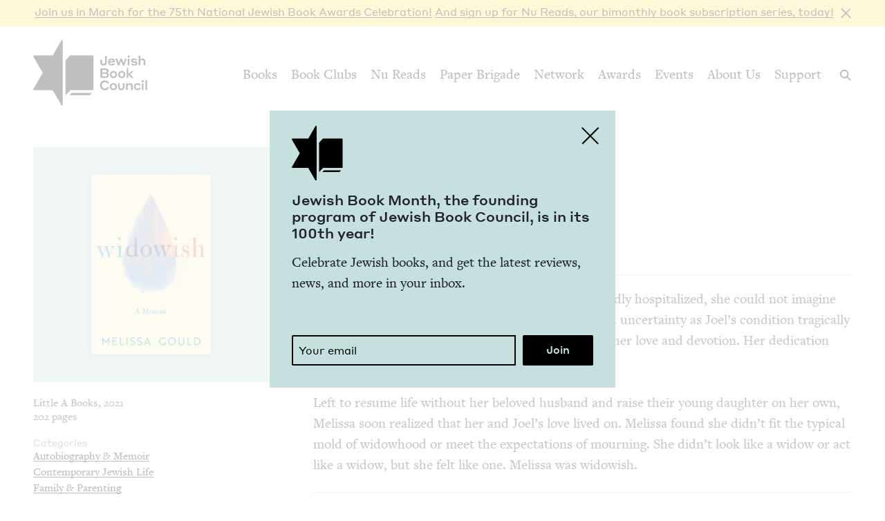

--- FILE ---
content_type: text/html; charset=UTF-8
request_url: https://staging.jewishbookcouncil.org/book/widowish-a-memoir
body_size: 10230
content:
<!DOCTYPE html>
<html lang="en" dir="ltr" prefix="og: https://ogp.me/ns#">
  <head>
    <meta charset="utf-8" />
<link rel="canonical" href="https://staging.jewishbookcouncil.org/book/widowish-a-memoir" />
<link rel="image_src" href="https://staging.jewishbookcouncil.org/sites/default/files/styles/largest/public/images/Widowish.JPG" />
<meta property="og:site_name" content="Jewish Book Council" />
<meta property="og:type" content="book" />
<meta property="og:url" content="https://staging.jewishbookcouncil.org/book/widowish-a-memoir" />
<meta property="og:title" content="Widowish: A Memoir" />
<meta property="og:description" content="When Melissa Gould&#039;s husband, Joel, was unexpectedly hospitalized, she could not imagine how her life was about to change." />
<meta property="og:image:url" content="https://staging.jewishbookcouncil.org/sites/default/files/styles/book_cover_teal/public/images/Widowish.JPG" />
<meta property="og:image:width" content="1810" />
<meta property="og:image:height" content="2555" />
<meta property="og:updated_time" content="2023-05-03T16:43:33+0000" />
<meta property="article:tag" content="love &amp; relationships" />
<meta property="article:tag" content="death &amp; mourning" />
<meta property="book:isbn" content="978-1542018784" />
<meta property="book:release_date" content="2021" />
<meta property="book:tag" content="love &amp; relationships" />
<meta property="book:tag" content="death &amp; mourning" />
<meta name="twitter:card" content="summary" />
<meta name="twitter:title" content="Widowish: A Memoir" />
<meta name="twitter:description" content="When Melissa Gould&#039;s husband, Joel, was unexpectedly hospitalized, she could not imagine how her life was about to change." />
<meta name="twitter:site" content="@JewishBook" />
<meta name="twitter:creator" content="@" />
<meta name="twitter:image" content="https://staging.jewishbookcouncil.org/sites/default/files/styles/book_cover_teal/public/images/Widowish.JPG" />
<meta name="Generator" content="Drupal 10 (https://www.drupal.org); Commerce 3" />
<meta name="MobileOptimized" content="width" />
<meta name="HandheldFriendly" content="true" />
<meta name="viewport" content="width=device-width, initial-scale=0.86, maximum-scale=5.0, minimum-scale=0.86" />
<script type="application/ld+json">{
    "@context": "https://schema.org",
    "@graph": [
        {
            "@type": "Book",
            "name": "Widowish: A Memoir",
            "@id": "35516",
            "url": "https://staging.jewishbookcouncil.org/book/widowish-a-memoir",
            "description": "When Melissa Gould\u0027s husband, Joel, was unexpectedly hospitalized, she could not imagine how her life was about to change.",
            "image": {
                "@type": "ImageObject",
                "representativeOfPage": "True",
                "url": "https://staging.jewishbookcouncil.org/sites/default/files/styles/book_cover_teal/public/images/Widowish.JPG",
                "width": "1810",
                "height": "2555"
            },
            "author": {
                "@type": "Person",
                "@id": "35047",
                "name": "Melissa Gould",
                "url": "https://staging.jewishbookcouncil.org/melissa-gould"
            }
        }
    ]
}</script>
<meta http-equiv="x-ua-compatible" content="IE=edge" />
<link rel="icon" href="/themes/custom/jbc_theme/images/favicon.png" type="image/png" />

    <title>Widowish: A Memoir | Jewish Book Council</title>
    <link rel="stylesheet" media="all" href="/themes/contrib/stable/css/system/components/align.module.css?t923h4" />
<link rel="stylesheet" media="all" href="/themes/contrib/stable/css/system/components/fieldgroup.module.css?t923h4" />
<link rel="stylesheet" media="all" href="/themes/contrib/stable/css/system/components/container-inline.module.css?t923h4" />
<link rel="stylesheet" media="all" href="/themes/contrib/stable/css/system/components/clearfix.module.css?t923h4" />
<link rel="stylesheet" media="all" href="/themes/contrib/stable/css/system/components/details.module.css?t923h4" />
<link rel="stylesheet" media="all" href="/themes/contrib/stable/css/system/components/hidden.module.css?t923h4" />
<link rel="stylesheet" media="all" href="/themes/contrib/stable/css/system/components/item-list.module.css?t923h4" />
<link rel="stylesheet" media="all" href="/themes/contrib/stable/css/system/components/js.module.css?t923h4" />
<link rel="stylesheet" media="all" href="/themes/contrib/stable/css/system/components/nowrap.module.css?t923h4" />
<link rel="stylesheet" media="all" href="/themes/contrib/stable/css/system/components/position-container.module.css?t923h4" />
<link rel="stylesheet" media="all" href="/themes/contrib/stable/css/system/components/reset-appearance.module.css?t923h4" />
<link rel="stylesheet" media="all" href="/themes/contrib/stable/css/system/components/resize.module.css?t923h4" />
<link rel="stylesheet" media="all" href="/themes/contrib/stable/css/system/components/system-status-counter.css?t923h4" />
<link rel="stylesheet" media="all" href="/themes/contrib/stable/css/system/components/system-status-report-counters.css?t923h4" />
<link rel="stylesheet" media="all" href="/themes/contrib/stable/css/system/components/system-status-report-general-info.css?t923h4" />
<link rel="stylesheet" media="all" href="/themes/contrib/stable/css/system/components/tablesort.module.css?t923h4" />
<link rel="stylesheet" media="all" href="/themes/contrib/stable/css/views/views.module.css?t923h4" />
<link rel="stylesheet" media="all" href="/modules/contrib/paragraphs/css/paragraphs.unpublished.css?t923h4" />
<link rel="stylesheet" media="all" href="/themes/contrib/stable/css/core/assets/vendor/normalize-css/normalize.css?t923h4" />
<link rel="stylesheet" media="all" href="/themes/contrib/stable/css/core/normalize-fixes.css?t923h4" />
<link rel="stylesheet" media="all" href="/themes/contrib/classy/css/components/action-links.css?t923h4" />
<link rel="stylesheet" media="all" href="/themes/contrib/classy/css/components/breadcrumb.css?t923h4" />
<link rel="stylesheet" media="all" href="/themes/contrib/classy/css/components/button.css?t923h4" />
<link rel="stylesheet" media="all" href="/themes/contrib/classy/css/components/collapse-processed.css?t923h4" />
<link rel="stylesheet" media="all" href="/themes/contrib/classy/css/components/container-inline.css?t923h4" />
<link rel="stylesheet" media="all" href="/themes/contrib/classy/css/components/details.css?t923h4" />
<link rel="stylesheet" media="all" href="/themes/contrib/classy/css/components/exposed-filters.css?t923h4" />
<link rel="stylesheet" media="all" href="/themes/contrib/classy/css/components/field.css?t923h4" />
<link rel="stylesheet" media="all" href="/themes/contrib/classy/css/components/form.css?t923h4" />
<link rel="stylesheet" media="all" href="/themes/contrib/classy/css/components/icons.css?t923h4" />
<link rel="stylesheet" media="all" href="/themes/contrib/classy/css/components/inline-form.css?t923h4" />
<link rel="stylesheet" media="all" href="/themes/contrib/classy/css/components/item-list.css?t923h4" />
<link rel="stylesheet" media="all" href="/themes/contrib/classy/css/components/link.css?t923h4" />
<link rel="stylesheet" media="all" href="/themes/contrib/classy/css/components/links.css?t923h4" />
<link rel="stylesheet" media="all" href="/themes/contrib/classy/css/components/menu.css?t923h4" />
<link rel="stylesheet" media="all" href="/themes/contrib/classy/css/components/more-link.css?t923h4" />
<link rel="stylesheet" media="all" href="/themes/contrib/classy/css/components/pager.css?t923h4" />
<link rel="stylesheet" media="all" href="/themes/contrib/classy/css/components/tabledrag.css?t923h4" />
<link rel="stylesheet" media="all" href="/themes/contrib/classy/css/components/tableselect.css?t923h4" />
<link rel="stylesheet" media="all" href="/themes/contrib/classy/css/components/tablesort.css?t923h4" />
<link rel="stylesheet" media="all" href="/themes/contrib/classy/css/components/tabs.css?t923h4" />
<link rel="stylesheet" media="all" href="/themes/contrib/classy/css/components/textarea.css?t923h4" />
<link rel="stylesheet" media="all" href="/themes/contrib/classy/css/components/ui-dialog.css?t923h4" />
<link rel="stylesheet" media="all" href="/themes/contrib/classy/css/components/messages.css?t923h4" />
<link rel="stylesheet" media="all" href="/themes/contrib/classy/css/components/node.css?t923h4" />
<link rel="stylesheet" media="all" href="/themes/custom/jbc_theme/css/jbc.css?t923h4" />
<link rel="stylesheet" media="all" href="/core/assets/vendor/normalize-css/normalize.css?t923h4" />

    
    <script async src="https://www.googletagmanager.com/gtag/js?id=G-5XCJLCP670"></script>
    <script>
      window.dataLayer = window.dataLayer || [];
      function gtag(){dataLayer.push(arguments);}
      gtag('js', new Date());
      gtag('config', 'G-5XCJLCP670');
    </script>
  </head>
  <body class="page-node-35516 path-node page-node-type-book">
        <a href="#main-content" class="visually-hidden skip-link">
      Skip to main content
    </a>
    <div class="jbc-site-alert yellow"><div class="alert bs-site-alert alert-info" role="alert" style="display:none;"><button type="button" class="close" data-dismiss="alert" aria-label="Close"><span aria-hidden="true">&times;</span></button><p><a href="https://www.jewishbookcouncil.org/events/75th-national-jewish-book-awards-celebration">Join us in March for the 75th Nation­al Jew­ish Book Awards Celebration!</a> <a href="https://www.nureads.org/">And sign up for Nu Reads, our bimonthly book subscription series, today!</a></p></div></div><div class="announcement-modal" tabindex="-1" role="dialog"><div class="announcement-modal-dialog" role="document"><div class="announcement-modal-content">
<article class="node node--type-announcement node--view-mode-full teal">
  <button type="button">Close</button>
  <div class="node__content">
          <div class="logo"></div>
        <div class="text">
      <h5><span class="field field--name-title field--type-string field--label-hidden">Jew­ish Book Month, the found­ing pro­gram of Jew­ish Book Coun­cil, is in its <span class="numbers">100</span>th&nbsp;year!&nbsp;</span>
</h5>
      
              
            <div class="field field--name-field-newsletter-signup-cta field--type-text-long field--label-hidden field__item"><div>Celebrate Jewish books, and get the latest reviews, news, and more in your inbox.</div><div><br>&nbsp;</div></div>
        <form class="newsletter-signup-form">
      <div class="input-group">
        <input class="form-control" name="email_address" placeholder="Your email" type="email" />
        <div class="invalid-feedback">
          Invalid email address
        </div>
      </div>
      <input name="submit" type="submit" value="Join" />
    </form>
  
          </div>
  </div>

</article>
</div></div></div>
      <div class="dialog-off-canvas-main-canvas" data-off-canvas-main-canvas>
    <div class="layout-container">
  <header class="navbar navbar-expand-lg fixed-top" role="banner">
    <div class="container-fluid">
      <button
        class="navbar-toggler collapsed"
        type="button"
        data-toggle="collapse"
        data-target="#navbarSupportedContent"
        aria-controls="navbarSupportedContent"
        aria-expanded="false"
        aria-label="Toggle navigation"
      >
        <span class="navbar-toggler-icon"></span>
      </button>
      <div class="container-brand">
        <a class="brand" href="/">
          <div class="logo"></div>
          <div class="logotype"></div>
          <div class="logo-hover"></div>
          <div class="logotype-hover"></div>
                    <h1 class="visually-hidden">
            Widowish: A Memoir | Jewish Book Council
          </h1>
                  </a>
      </div>
      <div class="collapse navbar-collapse" id="navbarSupportedContent">
                  <div class="region region-primary-menu">
    <nav role="navigation" aria-labelledby="block-mainnavigation-menu" id="block-mainnavigation" class="navbar-nav block block-menu navigation menu--main">
            
  <h2 class="visually-hidden" id="block-mainnavigation-menu">Main navigation</h2>
  

        
              <ul class="menu nav">
                    <li class="menu-item menu-item--expanded">
        <a href="/books" data-drupal-link-system-path="node/1011">Books</a>
                                        <div class="mega-menu">
          <div class="inner">
            <div class="container-fluid">
              <div class="row">
                <div class="mega-menu-blurb">
                  <p>Find the lat­est book reviews, read­ing lists, and edi­tors’ books, and search JBC’s data­base of over <span class="numbers">8</span>,<span class="numbers">000</span> titles.&nbsp;</p>

                </div>
                <div class="mega-menu-items">
                  <ul class="menu nav mega-menu-items-list">
                          <li class="menu-item">
        <a href="/books/search" data-drupal-link-system-path="books/search">Book Search</a>
              </li>
                <li class="menu-item">
        <a href="/books/reading-lists" data-drupal-link-system-path="node/32851">Reading Lists</a>
              </li>
                <li class="menu-item">
        <a href="/books/israel-bookshelf" data-drupal-link-system-path="node/32180">Israel Bookshelf</a>
              </li>
                <li class="menu-item">
        <a href="/books/global-jewish-literary-alliance" data-drupal-link-system-path="node/37322">Global Jewish Literary Alliance</a>
              </li>
                <li class="menu-item">
        <a href="/books/review-for-us" data-drupal-link-system-path="node/1013">Review for Us</a>
              </li>
                <li class="menu-item">
        <a href="/books/submit-a-book-for-review" data-drupal-link-system-path="node/1012">Submit a Book for Review</a>
              </li>
        </ul>
                  </div> <!-- /.mega-menu-items -->
              <div class="mega-menu-featured">
                <p class="mega-menu-featured-heading">Editors&#039; Picks</p>
                                  <div class="mega-menu-featured-items-and-products">
                                          
<article class="node node--type-book node--view-mode-mega-menu">
 
  <div class="node__content">
    <a href="/book/the-book-of-lost-hours">
      
                    <div class="field field--name-field-image field--type-image field--label-hidden field__item">  <img loading="lazy" src="/sites/default/files/styles/mega_menu/public/images/the%20book%20of%20lost%20hours.png" width="120" height="181" alt="Cover of The Book of Lost Hours" class="image-style-mega-menu" />


</div>
            
      
      <div class="details"><span class="field field--name-title field--type-string field--label-hidden">The Book of Lost&nbsp;Hours</span>
</div>
    </a>
  </div>

</article>

                                          
<article class="node node--type-book node--view-mode-mega-menu">
 
  <div class="node__content">
    <a href="/book/the-jewish-south-an-american-history">
      
                    <div class="field field--name-field-image field--type-image field--label-hidden field__item">  <img loading="lazy" src="/sites/default/files/styles/mega_menu/public/images/the%20jewish%20south_0.png" width="120" height="181" alt="Cover of The Jewish South: An American History" class="image-style-mega-menu" />


</div>
            
      
      <div class="details"><span class="field field--name-title field--type-string field--label-hidden">The Jew­ish South: An Amer­i­can History</span>
</div>
    </a>
  </div>

</article>

                                                          </div> <!-- /.mega-menu-featured-items-and-products -->
                              </div> <!-- /.mega-menu-featured -->
            </div> <!-- /.row -->
          </div> <!-- /.container-fluid -->
        </div> <!-- /.inner -->
      </div> <!-- /.mega-menu -->
      
              </li>
                <li class="menu-item menu-item--expanded">
        <a href="/book-clubs" data-drupal-link-system-path="node/30703">Book Clubs</a>
                                        <div class="mega-menu">
          <div class="inner">
            <div class="container-fluid">
              <div class="row">
                <div class="mega-menu-blurb">
                  <p>Find the lat­est month­ly picks, dis­cus­sion ques­tions and resource guides, and the lat­est books in paperback.</p>
                </div>
                <div class="mega-menu-items">
                  <ul class="menu nav mega-menu-items-list">
                          <li class="menu-item">
        <a href="/book-clubs/monthly-picks" data-drupal-link-system-path="node/30708">Monthly Picks</a>
              </li>
                <li class="menu-item">
        <a href="/book-clubs/starting-a-book-club" data-drupal-link-system-path="node/33395">Starting a Book Club</a>
              </li>
                <li class="menu-item">
        <a href="/book-clubs/live-chat" data-drupal-link-system-path="node/35873">Live Chat</a>
              </li>
                <li class="menu-item">
        <a href="/book-clubs/jbc-discussion-guides" data-drupal-link-system-path="book-clubs/jbc-discussion-guides">Book Club Guides</a>
              </li>
        </ul>
                  </div> <!-- /.mega-menu-items -->
              <div class="mega-menu-featured">
                <p class="mega-menu-featured-heading">January Picks</p>
                                  <div class="mega-menu-featured-items-and-products">
                                          
<article class="node node--type-book node--view-mode-mega-menu">
 
  <div class="node__content">
    <a href="/book/typewriter-beach">
      
                    <div class="field field--name-field-image field--type-image field--label-hidden field__item">  <img loading="lazy" src="/sites/default/files/styles/mega_menu/public/images/typewriter%20beach.png" width="120" height="183" alt="Cover of Typewriter Beach" class="image-style-mega-menu" />


</div>
            
      
      <div class="details"><span class="field field--name-title field--type-string field--label-hidden">Type­writer Beach</span>
</div>
    </a>
  </div>

</article>

                                          
<article class="node node--type-book node--view-mode-mega-menu">
 
  <div class="node__content">
    <a href="/book/the-art-spy-the-extraordinary-untold-tale-of-wwii-resistance-hero-rose-valland">
      
                    <div class="field field--name-field-image field--type-image field--label-hidden field__item">  <img loading="lazy" src="/sites/default/files/styles/mega_menu/public/images/the%20art%20spy.png" width="120" height="181" alt="Cover of The Art Spy: The Extraordinary Untold Tale of WWII Resistance Hero Rose Valland" class="image-style-mega-menu" />


</div>
            
      
      <div class="details"><span class="field field--name-title field--type-string field--label-hidden">The Art Spy: The Extra­or­di­nary Untold Tale of <span class="caps">WWII</span> Resis­tance Hero Rose Valland</span>
</div>
    </a>
  </div>

</article>

                                                          </div> <!-- /.mega-menu-featured-items-and-products -->
                              </div> <!-- /.mega-menu-featured -->
            </div> <!-- /.row -->
          </div> <!-- /.container-fluid -->
        </div> <!-- /.inner -->
      </div> <!-- /.mega-menu -->
      
              </li>
                <li class="menu-item">
        <a href="https://www.nureads.org/" title="Nu Reads">Nu Reads</a>
              </li>
                <li class="menu-item menu-item--expanded">
        <a href="https://www.jewishbookcouncil.org/node/40834">Paper Brigade</a>
                                        <div class="mega-menu">
          <div class="inner">
            <div class="container-fluid">
              <div class="row">
                <div class="mega-menu-blurb">
                  <p>JBC’s annu­al print lit­er­ary jour­nal, <em>Paper Brigade,</em> and its dig­i­tal coun­ter­part, <span class="caps">PB</span> Dai­ly, pro­vide a&nbsp;snap­shot of the Jew­ish lit­er­ary land­scape in Amer­i­ca and abroad.&nbsp;</p>
                </div>
                <div class="mega-menu-items">
                  <ul class="menu nav mega-menu-items-list">
                          <li class="menu-item menu-item--collapsed">
        <a href="https://www.jewishbookcouncil.org/paper-brigade">Literary Journal</a>
              </li>
                <li class="menu-item">
        <a href="https://www.jewishbookcouncil.org/pb-daily">PB Daily</a>
              </li>
        </ul>
                  </div> <!-- /.mega-menu-items -->
              <div class="mega-menu-featured">
                <p class="mega-menu-featured-heading">The Latest Issues</p>
                                  <div class="mega-menu-featured-items-and-products">
                                                              <article class="node node--type-product node--view-mode-mega-menu">
  <a href="/shop/paper-brigade-volume-9" class="node__content">
    <div class="image">
      
                    <div class="field field--name-field-image field--type-image field--label-hidden field__item">  <img loading="lazy" src="/sites/default/files/styles/mega_menu/public/shop/PB%202026%20front%20cover_1.png" width="120" height="169" alt="" class="image-style-mega-menu" />


</div>
            
      
    </div>
    <div class="details">
      <div>
                    <div class="field field--name-title field--type-string field--label-hidden field__item">Paper Brigade Vol­ume&nbsp;<span class="numbers">9</span></div>
            </div>
      <div class="price">
                    <div class="product--variation-field--variation_price__26 field field--name-price field--type-commerce-price field--label-hidden field__item">$25.00</div>
            </div>
    </div>
  </a>
</article>

                                          <article class="node node--type-product node--view-mode-mega-menu">
  <a href="/shop/paper-brigade-volume-eight" class="node__content">
    <div class="image">
      
                    <div class="field field--name-field-image field--type-image field--label-hidden field__item">  <img loading="lazy" src="/sites/default/files/styles/mega_menu/public/shop/PB%202025%20Cover%20Website.png" width="120" height="169" alt="" class="image-style-mega-menu" />


</div>
            
      
    </div>
    <div class="details">
      <div>
                    <div class="field field--name-title field--type-string field--label-hidden field__item">Paper Brigade Vol­ume&nbsp;Eight</div>
            </div>
      <div class="price">
                    <div class="product--variation-field--variation_price__24 field field--name-price field--type-commerce-price field--label-hidden field__item">$25.00</div>
            </div>
    </div>
  </a>
</article>

                                      </div> <!-- /.mega-menu-featured-items-and-products -->
                              </div> <!-- /.mega-menu-featured -->
            </div> <!-- /.row -->
          </div> <!-- /.container-fluid -->
        </div> <!-- /.inner -->
      </div> <!-- /.mega-menu -->
      
              </li>
                <li class="menu-item menu-item--expanded">
        <a href="/jbc-authors" data-drupal-link-system-path="node/30709">Network</a>
                                        <div class="mega-menu">
          <div class="inner">
            <div class="container-fluid">
              <div class="row">
                <div class="mega-menu-blurb">
                  
                </div>
                <div class="mega-menu-items">
                  <ul class="menu nav mega-menu-items-list">
                          <li class="menu-item">
        <a href="/jbc-authors/network" data-drupal-link-system-path="node/30710">Network</a>
              </li>
                <li class="menu-item">
        <a href="/jbc-authors/read-on" data-drupal-link-system-path="node/30711">Read On</a>
              </li>
                <li class="menu-item">
        <a href="https://www.jewishbookcouncil.org/jbc-authors/all/network/current" title="View All Touring Authors">View All Authors</a>
              </li>
                <li class="menu-item">
        <a href="/jbc-authors/member-sites" data-drupal-link-system-path="node/33341">Member Sites</a>
              </li>
                <li class="menu-item">
        <a href="/jbc-authors/member-site-resources?destination=/jbc-authors/member-site-resources/network-announcements" data-drupal-link-query="{&quot;destination&quot;:&quot;\/jbc-authors\/member-site-resources\/network-announcements&quot;}" data-drupal-link-system-path="node/32884">Member Site Resources</a>
              </li>
        </ul>
                  </div> <!-- /.mega-menu-items -->
              <div class="mega-menu-featured">
                <p class="mega-menu-featured-heading"></p>
                              </div> <!-- /.mega-menu-featured -->
            </div> <!-- /.row -->
          </div> <!-- /.container-fluid -->
        </div> <!-- /.inner -->
      </div> <!-- /.mega-menu -->
      
              </li>
                <li class="menu-item menu-item--expanded">
        <a href="/awards" data-drupal-link-system-path="node/30712">Awards</a>
                                        <div class="mega-menu">
          <div class="inner">
            <div class="container-fluid">
              <div class="row">
                <div class="mega-menu-blurb">
                  <p>Search over <span class="numbers">70</span>&nbsp;years of Nation­al Jew­ish Book Award win­ners and final­ists and find the lat­est Natan Notable Books.</p>
                </div>
                <div class="mega-menu-items">
                  <ul class="menu nav mega-menu-items-list">
                          <li class="menu-item menu-item--collapsed">
        <a href="/NJBA" data-drupal-link-system-path="node/30713">National Jewish Book Awards</a>
              </li>
                <li class="menu-item">
        <a href="/awards/natan-notable-books" data-drupal-link-system-path="node/32151">Natan Notable Books</a>
              </li>
                <li class="menu-item">
        <a href="/awards/jewish-book-marketing-grants" data-drupal-link-system-path="node/39463">Jewish Book Marketing Grants</a>
              </li>
        </ul>
                  </div> <!-- /.mega-menu-items -->
              <div class="mega-menu-featured">
                <p class="mega-menu-featured-heading">Recent Awardees</p>
                                  <div class="mega-menu-featured-items-and-products">
                                          
<article class="node node--type-book node--sticky node--view-mode-mega-menu">
 
  <div class="node__content">
    <a href="/book/107-100-human-stories">
      
                    <div class="field field--name-field-image field--type-image field--label-hidden field__item">  <img loading="lazy" src="/sites/default/files/styles/mega_menu/public/images/10%3A7.JPG" width="120" height="182" alt="Cover of 10/7: 100 Human Stories" class="image-style-mega-menu" />


</div>
            
      
      <div class="details"><span class="field field--name-title field--type-string field--label-hidden"><span class="numbers">10</span>/<span class="numbers">7</span>: <span class="numbers">100</span> Human Stories</span>
</div>
    </a>
  </div>

</article>

                                          
<article class="node node--type-book node--view-mode-mega-menu">
 
  <div class="node__content">
    <a href="/book/songs-for-the-brokenhearted-a-novel">
      
                    <div class="field field--name-field-image field--type-image field--label-hidden field__item">  <img loading="lazy" src="/sites/default/files/styles/mega_menu/public/images/songs-for-the-broken-hearted.jpg" width="120" height="181" alt="Cover of Songs for the Brokenhearted: A Novel" class="image-style-mega-menu" />


</div>
            
      
      <div class="details"><span class="field field--name-title field--type-string field--label-hidden">Songs for the Bro­ken­heart­ed: A&nbsp;Novel</span>
</div>
    </a>
  </div>

</article>

                                                          </div> <!-- /.mega-menu-featured-items-and-products -->
                              </div> <!-- /.mega-menu-featured -->
            </div> <!-- /.row -->
          </div> <!-- /.container-fluid -->
        </div> <!-- /.inner -->
      </div> <!-- /.mega-menu -->
      
              </li>
                <li class="menu-item menu-item--expanded">
        <a href="/events" data-drupal-link-system-path="node/33416">Events</a>
                                        <div class="mega-menu">
          <div class="inner">
            <div class="container-fluid">
              <div class="row">
                <div class="mega-menu-blurb">
                  
                </div>
                <div class="mega-menu-items">
                  <ul class="menu nav mega-menu-items-list">
                          <li class="menu-item">
        <a href="https://www.jewishbookcouncil.org/events">Upcoming Events</a>
              </li>
                <li class="menu-item">
        <a href="https://www.jewishbookcouncil.org/events/annual">Annual Events</a>
              </li>
                <li class="menu-item">
        <a href="https://www.jewishbookcouncil.org/events/jewish-book-month-100">Jewish Book Month 100</a>
              </li>
                <li class="menu-item">
        <a href="https://www.jewishbookcouncil.org/events/jewish-book-month">Jewish Book Month</a>
              </li>
                <li class="menu-item">
        <a href="https://www.jewishbookcouncil.org/events/past">Past Events</a>
              </li>
        </ul>
                  </div> <!-- /.mega-menu-items -->
              <div class="mega-menu-featured">
                <p class="mega-menu-featured-heading"></p>
                              </div> <!-- /.mega-menu-featured -->
            </div> <!-- /.row -->
          </div> <!-- /.container-fluid -->
        </div> <!-- /.inner -->
      </div> <!-- /.mega-menu -->
      
              </li>
                <li class="menu-item">
        <a href="/about" data-drupal-link-system-path="node/1029">About Us</a>
              </li>
                <li class="menu-item">
        <a href="/support" data-drupal-link-system-path="node/31912">Support</a>
              </li>
        </ul>
      


  </nav>

  </div>

      </div>
      <div class="search-trigger">
        <button id="search-trigger">
          <span class="visually-hidden">Search</span>
        </button>
        <div class="search-container">
          <div class="search-field">
            <div class="container-fluid">
              <div class="inner">
                <input id="search-field" placeholder="Search..." type="text" />
              </div>
            </div>
          </div>
          <div class="search-body">
            <div class="container-fluid">
              <div class="row">
                <div class="search-sidebar">
                  <ul>
                    <li>
                      <button
                        id="search-all"
                        class="is-selected"
                        data-content-type=""
                      >
                        All
                      </button>
                    </li>
                    <li>
                      <button id="search-books" data-content-type="book">
                        Books
                      </button>
                    </li>
                    <li>
                      <button id="search-pb-daily" data-content-type="article">
                        PB Daily
                      </button>
                    </li>
                    <li>
                      <button
                        id="search-authors-and-contributors"
                        data-content-type="contributor"
                      >
                        Authors &amp; Contributors
                      </button>
                    </li>
                    <li>
                      <button id="search-events" data-content-type="event">
                        Events
                      </button>
                    </li>
                    <li>
                      <button id="search-events" data-content-type="page">
                        Pages
                      </button>
                    </li>
                    <li>
                      <button
                        id="search-reading-lists"
                        data-content-type="reading_list"
                      >
                        Reading Lists
                      </button>
                    </li>
                  </ul>
                </div>
                <div class="search-results">
                  <div class="search-spinner">Searching...</div>
                  <ul></ul>
                  <div class="search-pager"></div>
                </div>
              </div>
            </div>
          </div>
        </div>
      </div>
    </div>
    <div class="mega-menu-bg"></div>
  </header>
  <div class="container-secondary-menu">
    
  </div>

  

    <div class="region region-highlighted">
    <div data-drupal-messages-fallback class="hidden"></div>

  </div>


  

  <div class="topbar gankhosana">
    <script
      type="text/javascript"
      src="https://ads.dkelseymedia.com/servlet/view/banner/javascript/zone?zid=259&pid=24"
    ></script>
  </div>

  <main role="main">
    <a id="main-content" tabindex="-1"></a>
    <div class="layout-content">
        <div class="region region-content">
    
<article class="node node--type-book node--view-mode-full">

  <div class="node__content">
    <img class="print-logo" src="/themes/custom/jbc_theme/images/logo.png" />
    <div class="book-top">
      <div class="container-fluid">
        <div class="row">
          <aside class="sidebar col-md-4">
            <div class="inner">
              <div class="heading-sidebar">
                <div class="image-with-background-color book_cover_teal">
                  
                    <div class="field field--name-field-image field--type-image field--label-hidden field__item">  <img loading="lazy" src="/sites/default/files/styles/book/public/images/Widowish.JPG" width="300" height="450" alt="Cover of Widowish: A Memoir" class="image-style-book" />


</div>
            
                </div>
                                <div class="heading">
                  <div class="heading-left">
                    
                    <div class="field field--name-field-genre field--type-entity-reference field--label-hidden field__item">Non­fic­tion</div>
            
                    
                    <h1><span class="field field--name-title field--type-string field--label-hidden">Wid­ow­ish: A&nbsp;Memoir</span>
</h1>
                    
                                          
      <div class="field field--name-field-authors field--type-entity-reference field--label-hidden field__items">
                        <div class="field__item"><a href="/melissa-gould" hreflang="en">Melis­sa&nbsp;Gould</a></div>
         
          </div>
  
                                      </div>
                  <div class="heading-right">
                                                            
                  </div>
                </div>
              </div>
              <div class="mobile-left">
                <div class="publisher-year">
                  Little A Books, 2021
                </div>
                <div class="pages">
                  202 pages
                </div>
                                                  <div class="categories">
                    <div class="categories-heading">Categories</div>
                    <ul>
                                          <li>
                        <a href="/books/search?category=Autobiography+%26+Memoir">Autobiography &amp; Memoir</a>
                      </li>
                                          <li>
                        <a href="/books/search?category=Contemporary+Jewish+Life">Contemporary Jewish Life</a>
                      </li>
                                          <li>
                        <a href="/books/search?category=Family+%26+Parenting">Family &amp; Parenting</a>
                      </li>
                                        </ul>
                  </div>
                              </div>
              <div class="mobile-right">
                                  <div class="book-this-author">
                    <h5>Book This Author</h5>
                    <ul>
                                                                    <li class="read-on-author-badge">
                          <a href="/jbc-authors/read-on">Read On Author</a>
                        </li>
                                          </ul>
                  </div>
                                <div class="affiliate-links">
                  
      <div class="field field--name-field-affiliate-links field--type-link field--label-hidden field__items">
      <button>Buy</button>
      <div class="affiliate-links-items">
                  <div class="field__item"><a href="https://www.amazon.com/gp/product/1542018781/ref=as_li_qf_asin_il_tl?ie=UTF8&amp;tag=jewboocou-20&amp;creative=9325&amp;linkCode=as2&amp;creativeASIN=1542018781&amp;linkId=91671c833337b4b03457b0fa3c15699e" target="_blank">Amazon</a></div>
                  <div class="field__item"><a href="https://bookshop.org/a/3865/9781542018784" target="_blank">Bookshop.org</a></div>
              </div>
    </div>
  
                  <p>Purchasing through our affiliates helps support JBC.</p>

                </div>
                <ul class="sharing sharing-horizontal">
                  <li class="x">
  <a
    class="addthis_button_x"
    href="https://twitter.com/share?url=https://staging.jewishbookcouncil.org/book/widowish-a-memoir"
    target="_blank"
  >
    <svg
      xmlns="http://www.w3.org/2000/svg"
      version="1.1"
      viewBox="0 0 300 300.251"
    >
      <path
        d="M178.57 127.15 290.27 0h-26.46l-97.03 110.38L89.34 0H0l117.13 166.93L0 300.25h26.46l102.4-116.59 81.8 116.59h89.34M36.01 19.54H76.66l187.13 262.13h-40.66"
      />
    </svg>
  </a>
</li>
<li class="facebook">
  <a
    class="addthis_button_facebook"
    href="https://www.facebook.com/sharer/sharer.php?u=https://staging.jewishbookcouncil.org/book/widowish-a-memoir"
    target="_blank"
  ></a>
</li>
<li class="email">
  <a
    class="addthis_button_email"
    href="mailto:?subject=Widowish: A Memoir&body=https://staging.jewishbookcouncil.org/book/widowish-a-memoir"
    target="_blank"
  ></a>
</li>
                </ul>
              </div>
            </div>

          </aside>
          <div class="main col-md-8">
                        <div class="heading">
              <div class="heading-left">
                
                    <div class="field field--name-field-genre field--type-entity-reference field--label-hidden field__item">Non­fic­tion</div>
            
                
                <h1><span class="field field--name-title field--type-string field--label-hidden">Wid­ow­ish: A&nbsp;Memoir</span>
</h1>
                
                                  
      <div class="field field--name-field-authors field--type-entity-reference field--label-hidden field__items">
                        <div class="field__item"><a href="/melissa-gould" hreflang="en">Melis­sa&nbsp;Gould</a></div>
         
          </div>
  
                              </div>
              <div class="heading-right">
                                                
              </div>
            </div>
            <div class="tabs-tab-content">
              <ul class="tabs">
                                  <li>
                                          <a class="is-active" href="#body-text">From the Publisher</a>
                                      </li>
                                  <li>
                                          <a href="#for-book-clubs">For Book Clubs</a>
                                      </li>
                              </ul>
                              <div class="tab-content body-text is-publishers-blurb is-visible">
                  
                                      <div class="reviewer">
                      September 1, 2020
                    </div>
                                    
                    <div class="clearfix text-formatted field field--name-field-review field--type-text-long field--label-hidden field__item"><p>When Melis­sa Gould’s hus­band, Joel, was unex­pect­ed­ly hos­pi­tal­ized, she could not imag­ine how her life was about to change. Over­whelmed with uncer­tain­ty as Joel’s con­di­tion trag­i­cal­ly wors­ened, she offered him the only thing she could: her love and devo­tion. Her ded­i­ca­tion did­n’t end with his&nbsp;death.<br>
<br> Left to resume life with­out her beloved hus­band and raise their young daugh­ter on her own, Melis­sa soon real­ized that her and Joel’s love lived on. Melis­sa found she did­n’t fit the typ­i­cal mold of wid­ow­hood or meet the expec­ta­tions of mourn­ing. She did­n’t look like a&nbsp;wid­ow or act like a&nbsp;wid­ow, but she felt like one. Melis­sa was widowish.</p></div>
            
                  
                  
      <div class="field field--name-field-tags field--type-entity-reference field--label-hidden field__items">
                        <div class="field__item"><a href="/with-tag/2528" aria-label="View content with the love &amp; relationships tag">love <span class="amp">&amp;</span>&nbsp;relationships</a></div>
         
                        <div class="field__item"><a href="/with-tag/2411" aria-label="View content with the death &amp; mourning tag">death <span class="amp">&amp;</span>&nbsp;mourning</a></div>
         
          </div>
  
                </div>
                                                              <div class="tab-content for-book-clubs">
                                  <div class="heading-discussion-questions">
                    <h3>Discussion Questions</h3>
                                      </div>
                  
                    <div class="clearfix text-formatted field field--name-field-discussion-questions field--type-text-long field--label-hidden field__item"><p>Cour­tesy of Melis­sa&nbsp;Gould</p>

<ol>
	<li>Start­ing with the title, what did you expect the book to be about? Do you think that call­ing the book <em>Wid­ow­ish</em> accu­rate­ly describes what the author experienced?</li>
	<br>
	<li>Did the book make you ques­tion your own ideas about wid­ow­hood and grief? How are your ideas dif­fer­ent and/​or similar?</li>
	<br>
	<li>The author real­ly tack­les some very dif­fi­cult sub­jects, includ­ing whether or not to end her hus­bands life. Did her deci­sion chal­lenge your own thoughts and ideas about life sup­port? What does <span class="push-double"></span>​<span class="pull-double">“</span>qual­i­ty of life” mean to&nbsp;you?</li>
	<br>
	<li>Which scenes in the hos­pi­tal stand out the most to you?&nbsp;Why?</li>
	<br>
	<li><em>Wid­ow­ish</em> has been described as the funniest/​sad­dest book peo­ple have read. How do you feel about the humor with which the sto­ry gets&nbsp;told?</li>
	<br>
	<li>Melis­sa attrib­ut­es so much of her suc­cess­ful mar­riage to the fact that she and Joel were friends for years before things got roman­tic between them. What did you think when they ran into each oth­er at the Dodgers game… and then when Joel went up to see her in Seattle?</li>
	<br>
	<li>What do you think about Melissa’s idea of being an <span class="push-double"></span>​<span class="pull-double">“</span>only par­ent?” Does that accu­rate­ly describe her sit­u­a­tion as a&nbsp;widow?</li>
	<br>
	<li>What did you think of the scenes between Melis­sa and her daugh­ter, Sophie? Do you think you would have done things dif­fer­ent­ly as a&nbsp;parent?</li>
	<br>
	<li>What do you make of Melissa’s <span class="push-double"></span>​<span class="pull-double">“</span>heal­ing arse­nal” which includ­ed Joel Osteen, <span class="push-double"></span>​<span class="pull-double">“</span>doing Clooney,” and the Real Housewives?</li>
	<br>
	<li>Melissa’s friend gives her the advice to <span class="push-double"></span>​<span class="pull-double">“</span>choose easy” — how could you apply that to your own&nbsp;life?</li>
	<br>
	<li>What did you think of Mar­cos and Melissa’s attrac­tion to him? Do you think they make sense as a&nbsp;cou­ple even though the author makes a&nbsp;point of show­ing how dif­fer­ent they&nbsp;are?</li>
	<br>
	<li><span class="numbers">12</span>. Melis­sa takes Mar­cos to her friend Mimi’s birth­day par­ty. How do you think you would have react­ed to see­ing the <span class="push-double"></span>​<span class="pull-double">“</span>town wid­ow” there on a&nbsp;date less than a&nbsp;year after her hus­band&nbsp;died?</li>
	<br>
	<li><span class="numbers">13</span>. Would you con­sid­er Wid­ow­ish a&nbsp;love sto­ry or a&nbsp;mem­oir about&nbsp;grief?<br> <span class="numbers">14</span>. What was your biggest take-away from Wid­ow­ish? Have cer­tain scenes/​moments stayed with you? What are&nbsp;they?<br>
	<br>&nbsp;</li>
</ol></div>
            
                                  </div>
                                                              <div class="tab-content judges-remarks">
                                  
                </div>
                            <div class="newsletter-signup">
                <div class="box">
                  <div class="heading">
                    <span class="icon"></span>
                    <span>JBC Newsletter</span>
                  </div>
                  <div class="field field--name-field-newsletter-signup-cta field--type-text-long field--label-hidden field__item">
                    <p>Get the latest reviews in your inbox each week!</p>
                  </div>
                  <form class="newsletter-signup-form">
                    <div class="input-group">
                      <input class="form-control" name="email_address" placeholder="Your email" type="email" />
                      <div class="invalid-feedback">
                        Invalid email address
                      </div>
                    </div>
                    <input name="submit" type="submit" value="Join" />
                  </form>
                </div>
              </div>
            </div>
          </div>
        </div>
      </div>
    </div>
    <div class="book-middle">
      <div class="view view-donate-blocks view-id-donate_blocks view-display-id-book_page">
  
    
      
      <div class="view-content">
          <div><div class="donate section-color-block">
  <div class="container-image">
    
                    <div class="field field--name-field-image field--type-image field--label-hidden field__item">  <img loading="lazy" src="/sites/default/files/images/book_covers_donate.png" width="824" height="588" alt="" />

</div>
            
  </div>
  <div class="container-text">
    <div class="donate-cta">
      <span class="field field--name-title field--type-string field--label-hidden">Jew­ish lit­er­a­ture inspires, enrich­es, and edu­cates the community.</span>

      
                    <div class="clearfix text-formatted field field--name-field-blurb field--type-text-long field--label-hidden field__item"><p>Help sup­port the Jew­ish Book Council.</p></div>
            
    </div>
    <div class="donate-button">
      <a class="btn btn-md" href="/support">
        Donate
      </a>
    </div>
  </div>
</div>
</div>

    </div>
  
          </div>

    </div>
    <div class="book-bottom">
          </div>
  </div>

</article>

  </div>

    </div>
        </main>

    <footer role="contentinfo">
    
<div class="region region-footer">
  <div class="container-fluid">
    <div class="footer-top">
      <div class="row">
        <div class="col-md-6 col-newsletter">
          
            <div class="field field--name-field-newsletter-signup-cta field--type-text-long field--label-hidden field__item"><p>Stay Updated with Our Newsletter</p></div>
        <form class="newsletter-signup-form">
      <div class="input-group">
        <input class="form-control" name="email_address" placeholder="Your email" type="email" />
        <div class="invalid-feedback">
          Invalid email address
        </div>
      </div>
      <input name="submit" type="submit" value="Join" />
    </form>
  
        </div>
        <div class="col-md-6 col-highlighted-item">
          
                    <div class="field field--name-field-highlighted-item-p field--type-entity-reference-revisions field--label-hidden field__item">  <div class="paragraph paragraph--type--highlighted-item paragraph--view-mode--default">
          
                    <div class="field field--name-field-title field--type-string field--label-hidden field__item">Join Us</div>
            
                    <div class="clearfix text-formatted field field--name-field-blurb field--type-text-long field--label-hidden field__item"><p>Mem­bers receive valu­able ben­e­fits includ­ing spe­cial dis­counts, lit­er­ary gifts, and exclu­sive con­tent, while help­ing <span class="caps">JBC</span> to sup­port and cel­e­brate Jew­ish literature.</p></div>
            
                    <div class="field field--name-field-link field--type-link field--label-hidden field__item"><a href="/support#membership-levels">Become a Member</a></div>
            
      </div>
</div>
            
        </div>
      </div>
    </div>
    <div class="footer-middle">
      <div class="row">
        <div class="col-md-3">
          <a href="/" class="brand"><span class="visually-hidden">Jewish Book Council</span></a>
        </div>
        <div class="col-md-4">
          <nav role="navigation" aria-labelledby="block-footer-menu" id="block-footer" class="block block-menu navigation menu--footer">
            
  <h2 class="visually-hidden" id="block-footer-menu">Footer</h2>
  

        
                <ul class="menu menu--level-1">
                    <li class="menu-item">
        <a href="/support" data-drupal-link-system-path="node/31912">Donate</a>
              </li>
                <li class="menu-item">
        <a href="/books/search" data-drupal-link-system-path="books/search">Book Search</a>
              </li>
                <li class="menu-item">
        <a href="/about/contact-us" data-drupal-link-system-path="node/1030">Contact Us</a>
              </li>
                <li class="menu-item">
        <a href="/about/advertising" aria-label="About advertising with the Jewish Book Council" data-drupal-link-system-path="node/1031">Advertising</a>
              </li>
                <li class="menu-item">
        <a href="/about/faq" data-drupal-link-system-path="node/1032">FAQ</a>
              </li>
                <li class="menu-item">
        <a href="/about/bookstore-guide" data-drupal-link-system-path="node/39493">Bookstore Guide</a>
              </li>
                <li class="menu-item">
        <a href="https://www.jewishbookcouncil.org/pb-daily/reporting-antisemitism-in-the-literary-world">Report­ing Anti­semitism</a>
              </li>
                <li class="menu-item">
        <a href="https://www.jewishbookcouncil.org/shop">Shop</a>
              </li>
        </ul>
  


  </nav>

        </div>
        <div class="col-md-2">
          <div class="social-links">
            <div class="social-heading">Connect with Us</div>
            <ul>
                              <li>
                  <a aria-label="Our X feed" class="x-link" href="https://x.com/JewishBook" target="_blank">
                    <svg xmlns="http://www.w3.org/2000/svg" version="1.1" viewBox="0 0 300 300.251">
                     <path d="M178.57 127.15 290.27 0h-26.46l-97.03 110.38L89.34 0H0l117.13 166.93L0 300.25h26.46l102.4-116.59 81.8 116.59h89.34M36.01 19.54H76.66l187.13 262.13h-40.66" />
                    </svg>
                  </a>
                </li>
                                            <li><a aria-label="Our Facebook page" class="facebook-link" href="https://www.facebook.com/JewishBookCouncil" target="_blank"></a></li>
                                            <li><a aria-label="Our Instagram profile" class="instagram-link" href="https://instagram.com/jewishbookcouncil" target="_blank"></a></li>
                                            <li><a aria-label="Our Pinterest page" class="pinterest-link" href="https://www.pinterest.com/jewishbook" target="_blank"></a></li>
                          </ul>
          </div>
        </div>
        <div class="col-md-1">
          <div class="support-us-links">
            <div class="social-heading">Support Us</div>
            <ul>
                              <li><a class="amazon-smile-link" href="https://smile.amazon.com/ch/13-3737760" target="_blank">Amazon Smile</a></li>
                          </ul>
          </div>
        </div>
        <div class="col-md-2">
                      <div class="seals">
                                                
                    <div class="field field--name-field-image field--type-image field--label-hidden field__item">  <img loading="lazy" src="/sites/default/files/images/profile-PLATINUM2024-seal.jpg" width="108" height="108" alt="Jewish Book Council Platinum Transparency Guidestar Candid Seal 2024" />

</div>
            
                                                                
                    <div class="field field--name-field-image field--type-image field--label-hidden field__item">  <img loading="lazy" src="/sites/default/files/images/Charity%20Navigator%20Icon.png" width="1830" height="1830" alt="Four-Star seal from Charity Navigator" />

</div>
            
                                          </div>
                  </div>
      </div>
    </div>
    <div class="footer-bottom">
      <div class="row">
        <div class="col-6">
          <div class="copyright">
            Copyright &copy; 2026 Jewish Book Council
          </div>
        </div>
        <div class="col-6 col-secondary-menu">
          
                <ul class="menu menu--level-1">
                    <li class="menu-item">
        <a href="/about/accessibility" data-drupal-link-system-path="node/36083">Accessibility</a>
              </li>
                <li class="menu-item">
        <a href="/about/financials" data-drupal-link-system-path="node/37996">Financials</a>
              </li>
        </ul>
  


        </div>
      </div>
    </div>
  </div>
</div>


  </footer>
  </div>

  </div>

    
    <script type="application/json" data-drupal-selector="drupal-settings-json">{"path":{"baseUrl":"\/","pathPrefix":"","currentPath":"node\/35516","currentPathIsAdmin":false,"isFront":false,"currentLanguage":"en"},"pluralDelimiter":"\u0003","suppressDeprecationErrors":true,"jbcSettings":{"apiSubscribeUrl":"\/api\/subscribe","currentNid":"35516","stripePublishableKey":"pk_test_jGF1hxzpaokca4NPxjBQCe6W","announcementKey":"33364_1763052662"},"bootstrap_site_alert":{"dismissedCookie":{"key":"=:a{`E _\/ul9vC4I"}},"user":{"uid":0,"permissionsHash":"dc649fc61ba56d1fc86d82eede38a050193010add372aa3b8d5935ad4ae6f580"}}</script>
<script src="/core/assets/vendor/jquery/jquery.min.js?v=3.7.1"></script>
<script src="/core/misc/drupalSettingsLoader.js?v=10.6.1"></script>
<script src="/core/misc/drupal.js?v=10.6.1"></script>
<script src="/core/misc/drupal.init.js?v=10.6.1"></script>
<script src="/core/assets/vendor/js-cookie/js.cookie.min.js?v=3.0.5"></script>
<script src="/modules/contrib/bootstrap_site_alert/js/dismissed-cookie.js?v=10.6.1"></script>
<script src="https://connect.facebook.net/en_US/sdk.js#xfbml=1&amp;version=v3.2"></script>
<script src="https://checkout.stripe.com/checkout.js"></script>
<script src="/themes/custom/jbc_theme/js/jbc.js?t923h4"></script>

  </body>
</html>


--- FILE ---
content_type: image/svg+xml
request_url: https://staging.jewishbookcouncil.org/themes/custom/jbc_theme/images/sprites.svg
body_size: 172243
content:
<?xml version="1.0" encoding="UTF-8"?>
<svg width="336px" height="576px" viewBox="0 0 336 576" version="1.1" xmlns="http://www.w3.org/2000/svg" xmlns:xlink="http://www.w3.org/1999/xlink">
    <!-- Generator: Sketch 55.2 (78181) - https://sketchapp.com -->
    <title>sprites</title>
    <desc>Created with Sketch.</desc>
    <defs>
        <polygon id="path-1" points="0.0004 0.0002 64 0.0002 64 64 0.0004 64"></polygon>
        <polygon id="path-3" points="0 0.0002 63.9999 0.0002 63.9999 64 0 64"></polygon>
        <polygon id="path-5" points="0 0 53.9998 0 53.9998 54 0 54"></polygon>
    </defs>
    <g id="sprites" stroke="none" stroke-width="1" fill="none" fill-rule="evenodd">
        <path d="M272.5,552 C272.5,553.530914 272.117271,554.947581 271.351815,556.25 C270.586358,557.552419 269.552419,558.586358 268.25,559.351815 C266.947581,560.117271 265.530914,560.5 264,560.5 C263.131721,560.5 262.297715,560.374328 261.497984,560.122984 C262.046371,559.209005 262.389113,558.466398 262.52621,557.895161 L263.074597,555.872984 C263.211694,556.147177 263.463037,556.375672 263.828629,556.558468 C264.194221,556.741263 264.594086,556.832661 265.028226,556.832661 C265.850806,556.832661 266.599126,556.598454 267.273185,556.13004 C267.947245,555.661626 268.472782,555.027554 268.849798,554.227823 C269.226815,553.428092 269.415323,552.5541 269.415323,551.605847 C269.415323,550.657594 269.186828,549.806452 268.729839,549.052419 C268.27285,548.298387 267.644489,547.710013 266.844758,547.287298 C266.045027,546.864584 265.153898,546.653226 264.171371,546.653226 C263.006048,546.653226 261.977823,546.893145 261.086694,547.372984 C260.286963,547.829973 259.664315,548.452621 259.21875,549.240927 C258.773185,550.029234 258.550403,550.880376 258.550403,551.794355 C258.550403,552.456989 258.716062,553.113911 259.047379,553.765121 C259.378696,554.416331 259.795699,554.856183 260.298387,555.084677 C260.458334,555.153226 260.549731,555.118952 260.572581,554.981855 L260.8125,554.022177 C260.83535,553.930779 260.8125,553.850806 260.743952,553.782258 C260.561156,553.553763 260.412634,553.262433 260.298387,552.908266 C260.18414,552.5541 260.127016,552.194221 260.127016,551.828629 C260.127016,551.188844 260.28125,550.589046 260.589718,550.029234 C260.898185,549.469422 261.338037,549.018145 261.909274,548.675403 C262.50336,548.309812 263.188844,548.127016 263.965726,548.127016 C265.016801,548.127016 265.873656,548.452621 266.53629,549.103831 C267.198925,549.75504 267.530242,550.583334 267.530242,551.58871 C267.530242,552.731183 267.273185,553.668011 266.759073,554.399194 C266.24496,555.130376 265.610887,555.495968 264.856855,555.495968 C264.422715,555.495968 264.079973,555.341734 263.828629,555.033266 C263.577285,554.724798 263.497312,554.364919 263.58871,553.953629 C263.634408,553.702285 263.737231,553.336694 263.897177,552.856855 C264.148521,552.011425 264.274194,551.423051 264.274194,551.091734 C264.274194,550.760416 264.182796,550.486223 264,550.269153 C263.817204,550.052084 263.554435,549.943548 263.211694,549.943548 C262.777554,549.943548 262.411963,550.137769 262.114919,550.52621 C261.817876,550.91465 261.669355,551.405914 261.669355,552 C261.669355,552.502688 261.749328,552.925403 261.909274,553.268145 L260.949597,557.483871 C260.8125,558.055108 260.801075,558.866263 260.915323,559.917339 C259.293011,559.300403 257.984879,558.272177 256.990927,556.832661 C255.996976,555.393145 255.5,553.782258 255.5,552 C255.5,550.469086 255.882729,549.052419 256.648185,547.75 C257.413642,546.447581 258.447581,545.413642 259.75,544.648185 C261.052419,543.882729 262.469086,543.5 264,543.5 C265.530914,543.5 266.947581,543.882729 268.25,544.648185 C269.552419,545.413642 270.586358,546.447581 271.351815,547.75 C272.117271,549.052419 272.5,550.469086 272.5,552 Z" id="" fill="#FFFFFF" fill-rule="nonzero"></path>
        <path d="M320.5,552 C320.5,553.530914 320.117271,554.947581 319.351815,556.25 C318.586358,557.552419 317.552419,558.586358 316.25,559.351815 C314.947581,560.117271 313.530914,560.5 312,560.5 C311.131721,560.5 310.297715,560.374328 309.497984,560.122984 C310.046371,559.209005 310.389113,558.466398 310.52621,557.895161 L311.074597,555.872984 C311.211694,556.147177 311.463037,556.375672 311.828629,556.558468 C312.194221,556.741263 312.594086,556.832661 313.028226,556.832661 C313.850806,556.832661 314.599126,556.598454 315.273185,556.13004 C315.947245,555.661626 316.472782,555.027554 316.849798,554.227823 C317.226815,553.428092 317.415323,552.5541 317.415323,551.605847 C317.415323,550.657594 317.186828,549.806452 316.729839,549.052419 C316.27285,548.298387 315.644489,547.710013 314.844758,547.287298 C314.045027,546.864584 313.153898,546.653226 312.171371,546.653226 C311.006048,546.653226 309.977823,546.893145 309.086694,547.372984 C308.286963,547.829973 307.664315,548.452621 307.21875,549.240927 C306.773185,550.029234 306.550403,550.880376 306.550403,551.794355 C306.550403,552.456989 306.716062,553.113911 307.047379,553.765121 C307.378696,554.416331 307.795699,554.856183 308.298387,555.084677 C308.458334,555.153226 308.549731,555.118952 308.572581,554.981855 L308.8125,554.022177 C308.83535,553.930779 308.8125,553.850806 308.743952,553.782258 C308.561156,553.553763 308.412634,553.262433 308.298387,552.908266 C308.18414,552.5541 308.127016,552.194221 308.127016,551.828629 C308.127016,551.188844 308.28125,550.589046 308.589718,550.029234 C308.898185,549.469422 309.338037,549.018145 309.909274,548.675403 C310.50336,548.309812 311.188844,548.127016 311.965726,548.127016 C313.016801,548.127016 313.873656,548.452621 314.53629,549.103831 C315.198925,549.75504 315.530242,550.583334 315.530242,551.58871 C315.530242,552.731183 315.273185,553.668011 314.759073,554.399194 C314.24496,555.130376 313.610887,555.495968 312.856855,555.495968 C312.422715,555.495968 312.079973,555.341734 311.828629,555.033266 C311.577285,554.724798 311.497312,554.364919 311.58871,553.953629 C311.634408,553.702285 311.737231,553.336694 311.897177,552.856855 C312.148521,552.011425 312.274194,551.423051 312.274194,551.091734 C312.274194,550.760416 312.182796,550.486223 312,550.269153 C311.817204,550.052084 311.554435,549.943548 311.211694,549.943548 C310.777554,549.943548 310.411963,550.137769 310.114919,550.52621 C309.817876,550.91465 309.669355,551.405914 309.669355,552 C309.669355,552.502688 309.749328,552.925403 309.909274,553.268145 L308.949597,557.483871 C308.8125,558.055108 308.801075,558.866263 308.915323,559.917339 C307.293011,559.300403 305.984879,558.272177 304.990927,556.832661 C303.996976,555.393145 303.5,553.782258 303.5,552 C303.5,550.469086 303.882729,549.052419 304.648185,547.75 C305.413642,546.447581 306.447581,545.413642 307.75,544.648185 C309.052419,543.882729 310.469086,543.5 312,543.5 C313.530914,543.5 314.947581,543.882729 316.25,544.648185 C317.552419,545.413642 318.586358,546.447581 319.351815,547.75 C320.117271,549.052419 320.5,550.469086 320.5,552 Z" id="" fill="#007EFC" fill-rule="nonzero"></path>
        <path d="M210.781684,498.755642 C210.781684,496.30392 212.991501,494 215.717448,494 C218.443395,494 220.653212,496.30392 220.653212,498.755642 L222.434896,498.755642 C222.987181,498.755642 223.434896,499.203358 223.434896,499.755642 L223.434896,511.977865 C223.434896,512.530149 222.987181,512.977865 222.434896,512.977865 L209,512.977865 C208.447715,512.977865 208,512.530149 208,511.977865 L208,499.755642 C208,499.203358 208.447715,498.755642 209,498.755642 L210.781684,498.755642 Z M218.903212,498.755642 C218.903212,497.31422 217.51583,495.75 215.717448,495.75 C213.919065,495.75 212.531684,497.31422 212.531684,498.755642 L218.903212,498.755642 Z M209.75,500.505642 L209.75,511.227865 L221.684896,511.227865 L221.684896,500.505642 L209.75,500.505642 Z" id="Combined-Shape" fill="#000000" fill-rule="nonzero"></path>
        <path d="M210.781684,546.755642 C210.781684,544.30392 212.991501,542 215.717448,542 C218.443395,542 220.653212,544.30392 220.653212,546.755642 L222.434896,546.755642 C222.987181,546.755642 223.434896,547.203358 223.434896,547.755642 L223.434896,559.977865 C223.434896,560.530149 222.987181,560.977865 222.434896,560.977865 L209,560.977865 C208.447715,560.977865 208,560.530149 208,559.977865 L208,547.755642 C208,547.203358 208.447715,546.755642 209,546.755642 L210.781684,546.755642 Z M218.903212,546.755642 C218.903212,545.31422 217.51583,543.75 215.717448,543.75 C213.919065,543.75 212.531684,545.31422 212.531684,546.755642 L218.903212,546.755642 Z M209.75,548.505642 L209.75,559.227865 L221.684896,559.227865 L221.684896,548.505642 L209.75,548.505642 Z" id="Combined-Shape" fill="#007EFC" fill-rule="nonzero"></path>
        <polygon id="Path-2" fill="#FFFFFF" fill-rule="nonzero" transform="translate(72.024985, 550.024985) rotate(-225.000000) translate(-72.024985, -550.024985) " points="67.8391312 548.080708 67.7646771 546.082094 76.285292 545.764677 75.9678747 554.285292 73.969261 554.210838 74.2064623 547.843507"></polygon>
        <path d="M23.6736163,551.259403 L34.933019,540 L36.3472325,541.414214 L25.0878298,552.673616 L35.8818148,563.467601 L34.4676013,564.881815 L23.6736163,554.08783 L12.8796312,564.881815 L11.4654177,563.467601 L22.2594027,552.673616 L11,541.414214 L12.4142136,540 L23.6736163,551.259403 Z" id="Combined-Shape" fill="#000000" fill-rule="nonzero"></path>
        <polygon id="Path-2" fill="#007EFC" fill-rule="nonzero" transform="translate(72.024985, 70.024985) rotate(-225.000000) translate(-72.024985, -70.024985) " points="67.8391312 68.0807081 67.7646771 66.0820944 76.285292 65.7646771 75.9678747 74.285292 73.969261 74.2108379 74.2064623 67.8435068"></polygon>
        <polygon id="Path-2" fill="#000000" fill-rule="nonzero" transform="translate(72.024985, 22.024985) rotate(-225.000000) translate(-72.024985, -22.024985) " points="67.8391312 20.0807081 67.7646771 18.0820944 76.285292 17.7646771 75.9678747 26.285292 73.969261 26.2108379 74.2064623 19.8435068"></polygon>
        <polygon id="Path-2" fill="#000000" fill-rule="nonzero" transform="translate(24.024985, 26.024985) scale(1, -1) rotate(-225.000000) translate(-24.024985, -26.024985) " points="19.8391312 24.0807081 19.7646771 22.0820944 28.285292 21.7646771 27.9678747 30.285292 25.969261 30.2108379 26.2064623 23.8435068"></polygon>
        <polygon id="Path-2" fill="#007EFC" fill-rule="nonzero" transform="translate(24.024985, 74.024985) scale(1, -1) rotate(-225.000000) translate(-24.024985, -74.024985) " points="19.8391312 72.0807081 19.7646771 70.0820944 28.285292 69.7646771 27.9678747 78.285292 25.969261 78.2108379 26.2064623 71.8435068"></polygon>
        <path d="M208.178379,449.570034 C207.718294,448.906888 208.192882,448 209,448 L221.666,448 C222.473118,448 222.947706,448.906888 222.487621,449.570034 L217.968,456.084419 L217.968,463.357492 C217.968,464.258509 216.869933,464.699958 216.246271,464.049668 L212.976271,460.640053 C212.797702,460.45386 212.698,460.205859 212.698,459.947877 L212.698,456.084419 L208.178379,449.570034 Z M210.910896,450 L214.519621,455.201459 C214.635764,455.368861 214.698,455.567746 214.698,455.771492 L214.698,459.545853 L215.968,460.870077 L215.968,455.771492 C215.968,455.567746 216.030236,455.368861 216.146379,455.201459 L219.755104,450 L210.910896,450 Z" id="Stroke-1" fill="#000000" fill-rule="nonzero"></path>
        <path d="M128,448.892857 L128,463.107143 C128,463.345238 127.916667,463.553571 127.75,463.732143 C127.583333,463.910714 127.369047,464 127.107143,464 L123.035714,464 L123.035714,457.785714 L125.107143,457.785714 L125.428571,455.392857 L123.035714,455.392857 L123.035714,453.857143 C123.035714,453.452381 123.107143,453.166667 123.25,453 C123.440476,452.785714 123.761905,452.678571 124.214286,452.678571 L125.5,452.678571 L125.5,450.5 C125,450.452381 124.380953,450.428571 123.642857,450.428571 C122.714286,450.428571 121.964286,450.702381 121.392857,451.25 C120.821429,451.797619 120.535714,452.583333 120.535714,453.607143 L120.535714,455.392857 L118.464286,455.392857 L118.464286,457.785714 L120.535714,457.785714 L120.535714,464 L112.892857,464 C112.630953,464 112.416667,463.910714 112.25,463.732143 C112.083333,463.553571 112,463.345238 112,463.107143 L112,448.892857 C112,448.630953 112.083333,448.416667 112.25,448.25 C112.416667,448.083333 112.630953,448 112.892857,448 L127.107143,448 C127.345238,448 127.553571,448.083333 127.732143,448.25 C127.910714,448.416667 128,448.630953 128,448.892857 Z" id="" fill="#000000" fill-rule="nonzero"></path>
        <path d="M224,112.892857 L224,127.107143 C224,127.345238 223.916667,127.553571 223.75,127.732143 C223.583333,127.910714 223.369047,128 223.107143,128 L219.035714,128 L219.035714,121.785714 L221.107143,121.785714 L221.428571,119.392857 L219.035714,119.392857 L219.035714,117.857143 C219.035714,117.452381 219.107143,117.166667 219.25,117 C219.440476,116.785714 219.761905,116.678571 220.214286,116.678571 L221.5,116.678571 L221.5,114.5 C221,114.452381 220.380953,114.428571 219.642857,114.428571 C218.714286,114.428571 217.964286,114.702381 217.392857,115.25 C216.821429,115.797619 216.535714,116.583333 216.535714,117.607143 L216.535714,119.392857 L214.464286,119.392857 L214.464286,121.785714 L216.535714,121.785714 L216.535714,128 L208.892857,128 C208.630953,128 208.416667,127.910714 208.25,127.732143 C208.083333,127.553571 208,127.345238 208,127.107143 L208,112.892857 C208,112.630953 208.083333,112.416667 208.25,112.25 C208.416667,112.083333 208.630953,112 208.892857,112 L223.107143,112 C223.345238,112 223.553571,112.083333 223.732143,112.25 C223.910714,112.416667 224,112.630953 224,112.892857 Z" id="" fill="#767676"></path>
        <path d="M168,451.892857 C168.738095,451.892857 169.422619,452.077381 170.053571,452.446429 C170.684524,452.815476 171.184524,453.315476 171.553571,453.946429 C171.922619,454.577381 172.107143,455.261905 172.107143,456 C172.107143,456.738095 171.922619,457.422619 171.553571,458.053571 C171.184524,458.684524 170.684524,459.184524 170.053571,459.553571 C169.422619,459.922619 168.738095,460.107143 168,460.107143 C167.261905,460.107143 166.577381,459.922619 165.946429,459.553571 C165.315476,459.184524 164.815476,458.684524 164.446429,458.053571 C164.077381,457.422619 163.892857,456.738095 163.892857,456 C163.892857,455.261905 164.077381,454.577381 164.446429,453.946429 C164.815476,453.315476 165.315476,452.815476 165.946429,452.446429 C166.577381,452.077381 167.261905,451.892857 168,451.892857 Z M168,458.678571 C168.738095,458.678571 169.369047,458.416667 169.892857,457.892857 C170.416667,457.369047 170.678571,456.738095 170.678571,456 C170.678571,455.261905 170.416667,454.630953 169.892857,454.107143 C169.369047,453.583333 168.738095,453.321429 168,453.321429 C167.261905,453.321429 166.630953,453.583333 166.107143,454.107143 C165.583333,454.630953 165.321429,455.261905 165.321429,456 C165.321429,456.738095 165.583333,457.369047 166.107143,457.892857 C166.630953,458.416667 167.261905,458.678571 168,458.678571 Z M173.25,451.714286 C173.22619,451.97619 173.125,452.202381 172.946429,452.392857 C172.767857,452.583333 172.547619,452.678571 172.285714,452.678571 C172.02381,452.678571 171.797619,452.583333 171.607143,452.392857 C171.416667,452.202381 171.321429,451.97619 171.321429,451.714286 C171.321429,451.452381 171.416667,451.22619 171.607143,451.035714 C171.797619,450.845238 172.02381,450.75 172.285714,450.75 C172.547619,450.75 172.77381,450.845238 172.964286,451.035714 C173.154762,451.22619 173.25,451.452381 173.25,451.714286 Z M175.964286,452.678571 C175.988095,453.345238 176,454.452381 176,456 C176,457.547619 175.982143,458.660714 175.946429,459.339286 C175.910714,460.017857 175.809524,460.607143 175.642857,461.107143 C175.428571,461.702381 175.10119,462.220238 174.660714,462.660714 C174.220238,463.10119 173.702381,463.428571 173.107143,463.642857 C172.607143,463.809524 172.017857,463.910714 171.339286,463.946429 C170.660714,463.982143 169.547619,464 168,464 C166.452381,464 165.339286,463.982143 164.660714,463.946429 C163.982143,463.910714 163.392857,463.797619 162.892857,463.607143 C162.297619,463.416667 161.779762,463.10119 161.339286,462.660714 C160.89881,462.220238 160.571429,461.702381 160.357143,461.107143 C160.190476,460.607143 160.089286,460.017857 160.053571,459.339286 C160.017857,458.660714 160,457.547619 160,456 C160,454.452381 160.017857,453.339286 160.053571,452.660714 C160.089286,451.982143 160.190476,451.392857 160.357143,450.892857 C160.571429,450.297619 160.89881,449.779762 161.339286,449.339286 C161.779762,448.89881 162.297619,448.571429 162.892857,448.357143 C163.392857,448.190476 163.982143,448.089286 164.660714,448.053571 C165.339286,448.017857 166.452381,448 168,448 C169.547619,448 170.660714,448.017857 171.339286,448.053571 C172.017857,448.089286 172.607143,448.190476 173.107143,448.357143 C173.702381,448.571429 174.220238,448.89881 174.660714,449.339286 C175.10119,449.779762 175.428571,450.297619 175.642857,450.892857 C175.809524,451.392857 175.916667,451.988095 175.964286,452.678571 Z M174.25,460.714286 C174.392857,460.309524 174.488095,459.666667 174.535714,458.785714 C174.559524,458.261905 174.571429,457.52381 174.571429,456.571429 L174.571429,455.428571 C174.571429,454.452381 174.559524,453.714286 174.535714,453.214286 C174.488095,452.309524 174.392857,451.666667 174.25,451.285714 C173.964286,450.547619 173.452381,450.035714 172.714286,449.75 C172.333333,449.607143 171.690476,449.511905 170.785714,449.464286 C170.261905,449.440476 169.52381,449.428571 168.571429,449.428571 L167.428571,449.428571 C166.47619,449.428571 165.738095,449.440476 165.214286,449.464286 C164.333333,449.511905 163.690476,449.607143 163.285714,449.75 C162.547619,450.035714 162.035714,450.547619 161.75,451.285714 C161.607143,451.666667 161.511905,452.309524 161.464286,453.214286 C161.440476,453.738095 161.428571,454.47619 161.428571,455.428571 L161.428571,456.571429 C161.428571,457.52381 161.440476,458.261905 161.464286,458.785714 C161.511905,459.666667 161.607143,460.309524 161.75,460.714286 C162.059524,461.452381 162.571429,461.964286 163.285714,462.25 C163.690476,462.392857 164.333333,462.488095 165.214286,462.535714 C165.738095,462.559524 166.47619,462.571429 167.428571,462.571429 L168.571429,462.571429 C169.547619,462.571429 170.285714,462.559524 170.785714,462.535714 C171.690476,462.488095 172.333333,462.392857 172.714286,462.25 C173.452381,461.940476 173.964286,461.428571 174.25,460.714286 Z" id="" fill="#000000" fill-rule="nonzero"></path>
        <path d="M312,403.892857 C312.738095,403.892857 313.422619,404.077381 314.053571,404.446429 C314.684524,404.815476 315.184524,405.315476 315.553571,405.946429 C315.922619,406.577381 316.107143,407.261905 316.107143,408 C316.107143,408.738095 315.922619,409.422619 315.553571,410.053571 C315.184524,410.684524 314.684524,411.184524 314.053571,411.553571 C313.422619,411.922619 312.738095,412.107143 312,412.107143 C311.261905,412.107143 310.577381,411.922619 309.946429,411.553571 C309.315476,411.184524 308.815476,410.684524 308.446429,410.053571 C308.077381,409.422619 307.892857,408.738095 307.892857,408 C307.892857,407.261905 308.077381,406.577381 308.446429,405.946429 C308.815476,405.315476 309.315476,404.815476 309.946429,404.446429 C310.577381,404.077381 311.261905,403.892857 312,403.892857 Z M312,410.678571 C312.738095,410.678571 313.369047,410.416667 313.892857,409.892857 C314.416667,409.369047 314.678571,408.738095 314.678571,408 C314.678571,407.261905 314.416667,406.630953 313.892857,406.107143 C313.369047,405.583333 312.738095,405.321429 312,405.321429 C311.261905,405.321429 310.630953,405.583333 310.107143,406.107143 C309.583333,406.630953 309.321429,407.261905 309.321429,408 C309.321429,408.738095 309.583333,409.369047 310.107143,409.892857 C310.630953,410.416667 311.261905,410.678571 312,410.678571 Z M317.25,403.714286 C317.22619,403.97619 317.125,404.202381 316.946429,404.392857 C316.767857,404.583333 316.547619,404.678571 316.285714,404.678571 C316.02381,404.678571 315.797619,404.583333 315.607143,404.392857 C315.416667,404.202381 315.321429,403.97619 315.321429,403.714286 C315.321429,403.452381 315.416667,403.22619 315.607143,403.035714 C315.797619,402.845238 316.02381,402.75 316.285714,402.75 C316.547619,402.75 316.77381,402.845238 316.964286,403.035714 C317.154762,403.22619 317.25,403.452381 317.25,403.714286 Z M319.964286,404.678571 C319.988095,405.345238 320,406.452381 320,408 C320,409.547619 319.982143,410.660714 319.946429,411.339286 C319.910714,412.017857 319.809524,412.607143 319.642857,413.107143 C319.428571,413.702381 319.10119,414.220238 318.660714,414.660714 C318.220238,415.10119 317.702381,415.428571 317.107143,415.642857 C316.607143,415.809524 316.017857,415.910714 315.339286,415.946429 C314.660714,415.982143 313.547619,416 312,416 C310.452381,416 309.339286,415.982143 308.660714,415.946429 C307.982143,415.910714 307.392857,415.797619 306.892857,415.607143 C306.297619,415.416667 305.779762,415.10119 305.339286,414.660714 C304.89881,414.220238 304.571429,413.702381 304.357143,413.107143 C304.190476,412.607143 304.089286,412.017857 304.053571,411.339286 C304.017857,410.660714 304,409.547619 304,408 C304,406.452381 304.017857,405.339286 304.053571,404.660714 C304.089286,403.982143 304.190476,403.392857 304.357143,402.892857 C304.571429,402.297619 304.89881,401.779762 305.339286,401.339286 C305.779762,400.89881 306.297619,400.571429 306.892857,400.357143 C307.392857,400.190476 307.982143,400.089286 308.660714,400.053571 C309.339286,400.017857 310.452381,400 312,400 C313.547619,400 314.660714,400.017857 315.339286,400.053571 C316.017857,400.089286 316.607143,400.190476 317.107143,400.357143 C317.702381,400.571429 318.220238,400.89881 318.660714,401.339286 C319.10119,401.779762 319.428571,402.297619 319.642857,402.892857 C319.809524,403.392857 319.916667,403.988095 319.964286,404.678571 Z M318.25,412.714286 C318.392857,412.309524 318.488095,411.666667 318.535714,410.785714 C318.559524,410.261905 318.571429,409.52381 318.571429,408.571429 L318.571429,407.428571 C318.571429,406.452381 318.559524,405.714286 318.535714,405.214286 C318.488095,404.309524 318.392857,403.666667 318.25,403.285714 C317.964286,402.547619 317.452381,402.035714 316.714286,401.75 C316.333333,401.607143 315.690476,401.511905 314.785714,401.464286 C314.261905,401.440476 313.52381,401.428571 312.571429,401.428571 L311.428571,401.428571 C310.47619,401.428571 309.738095,401.440476 309.214286,401.464286 C308.333333,401.511905 307.690476,401.607143 307.285714,401.75 C306.547619,402.035714 306.035714,402.547619 305.75,403.285714 C305.607143,403.666667 305.511905,404.309524 305.464286,405.214286 C305.440476,405.738095 305.428571,406.47619 305.428571,407.428571 L305.428571,408.571429 C305.428571,409.52381 305.440476,410.261905 305.464286,410.785714 C305.511905,411.666667 305.607143,412.309524 305.75,412.714286 C306.059524,413.452381 306.571429,413.964286 307.285714,414.25 C307.690476,414.392857 308.333333,414.488095 309.214286,414.535714 C309.738095,414.559524 310.47619,414.571429 311.428571,414.571429 L312.571429,414.571429 C313.547619,414.571429 314.285714,414.559524 314.785714,414.535714 C315.690476,414.488095 316.333333,414.392857 316.714286,414.25 C317.452381,413.940476 317.964286,413.428571 318.25,412.714286 Z" id="" fill="#FFFFFF" fill-rule="nonzero"></path>
        <path d="M22.9732734,362.100228 L22.9732734,351 L24.9585514,351 L24.9585514,362.152614 L28.2914204,358.557347 L29.7699056,359.931314 L24.0157825,366.138459 L18.1582036,359.835289 L19.614165,358.48559 L22.9732734,362.100228 Z M16,370 L16,367.981613 L32,367.981613 L32,370 L16,370 Z" id="Combined-Shape" fill="#000000" fill-rule="nonzero"></path>
        <path d="M22.9732734,410.100228 L22.9732734,399 L24.9585514,399 L24.9585514,410.152614 L28.2914204,406.557347 L29.7699056,407.931314 L24.0157825,414.138459 L18.1582036,407.835289 L19.614165,406.48559 L22.9732734,410.100228 Z M16,418 L16,415.981613 L32,415.981613 L32,418 L16,418 Z" id="Combined-Shape" fill="#007EFC" fill-rule="nonzero"></path>
        <g id="amazon_smile" transform="translate(9.000000, 448.000000)" fill="#FFFFFF">
            <path d="M69.7561173,0.338949721 C70.1321397,0.270100559 70.5090447,0.201692737 70.8855084,0.132402235 C70.8855084,3.02318436 70.8855084,5.91396648 70.8855084,8.8047486 C70.8881564,9.05719553 70.8753575,9.43586592 70.904486,9.68743017 C70.9596536,10.0965531 71.1282458,10.4227039 71.5991564,10.4778715 C71.8357151,10.507 72.0713911,10.4385922 72.2898547,10.3525307 C72.3825363,10.6138045 72.4787486,10.8737542 72.5718715,11.1350279 C72.1887877,11.315095 71.7673073,11.4064525 71.3458268,11.4311676 C71.1057374,11.4426425 70.8607933,11.4294022 70.6295307,11.357905 C70.0615251,11.1729832 69.776419,10.6605866 69.7561173,10.0833128 C69.7561173,6.83548603 69.7561173,3.58721788 69.7561173,0.338949721" id="Fill-1"></path>
            <path d="M66.3957486,0.272307263 C66.6437821,0.224201117 66.9107933,0.281134078 67.1168994,0.428100559 C67.285933,0.545938547 67.4148045,0.720709497 67.4761508,0.917988827 C67.5441173,1.13645251 67.5299944,1.37963128 67.4355475,1.58838547 C67.3305084,1.82097207 67.1274916,2.00765922 66.8860782,2.09107263 C66.6517263,2.17404469 66.3838324,2.16036313 66.160514,2.05046927 C65.9729441,1.95999441 65.8167095,1.80640782 65.725352,1.61972067 C65.608838,1.3884581 65.5955978,1.10953073 65.6869553,0.868117318 C65.7981732,0.56447486 66.0771006,0.329681564 66.3957486,0.272307263" id="Fill-2"></path>
            <path d="M57.4683073,3.77081564 C57.7498827,3.68387151 58.0446983,3.62693855 58.340838,3.64017877 C58.6135866,3.65077095 58.8885419,3.72844693 59.1118603,3.88909497 C59.3404749,4.05150838 59.5068603,4.2876257 59.6185196,4.54227933 C59.9980726,4.24922905 60.4654525,4.00958101 60.9769665,3.83127933 C61.2704581,3.72712291 61.6791397,3.65871508 61.9920503,3.67107263 C62.2550894,3.68122346 62.5168045,3.76375419 62.7326201,3.91601676 C62.9087151,4.03606145 63.0530335,4.19715084 63.1739609,4.37148045 C63.2701732,4.50785475 63.3557933,4.65393855 63.4105196,4.81237989 C63.4493575,4.92403911 63.4608324,5.04231844 63.4661285,5.16015642 C63.4670112,7.12544693 63.474514,9.09073743 63.475838,11.0560279 C63.4753966,11.1257598 63.434352,11.2184413 63.3535866,11.218 C63.082162,11.2184413 62.8107374,11.2175587 62.5397542,11.218 C62.491648,11.2188827 62.4400112,11.2118212 62.4042626,11.177838 C62.3689553,11.1473855 62.3579218,11.0997207 62.3583631,11.0551453 C62.3588045,9.35421788 62.3583631,7.6532905 62.3588045,5.95236313 C62.3583631,5.81863687 62.3702793,5.68358659 62.3455642,5.5516257 C62.3234972,5.42275419 62.2692123,5.3027095 62.2078659,5.18840223 C62.1067989,5.00127374 61.958067,4.83532961 61.7665251,4.73867598 C61.5308492,4.61642458 61.3251844,4.60803911 61.0700894,4.66232402 C60.6472849,4.75588827 60.2324246,5.00259777 59.8758212,5.27799441 C59.8767039,7.16428492 59.8758212,9.05057542 59.8762626,10.9368659 C59.8736145,10.9955642 59.8842067,11.0577933 59.8630223,11.1138436 C59.8378659,11.1773966 59.7676927,11.2118212 59.701933,11.2109385 C59.4393352,11.2113799 59.1762961,11.2113799 58.9136983,11.2113799 C58.856324,11.2100559 58.7936536,11.2065251 58.7477542,11.1685698 C58.7062682,11.1359106 58.694352,11.0798603 58.695676,11.0299888 C58.6947933,9.22225698 58.6961173,7.4140838 58.6947933,5.60635196 C58.658162,5.33669274 58.5729832,5.06041341 58.3867374,4.85518994 C58.2406536,4.69277654 58.0226313,4.60759777 57.8068156,4.60186034 C57.5053799,4.59215084 57.2145363,4.6945419 56.9448771,4.82032402 C56.6875754,4.94434078 56.446162,5.10013408 56.2224022,5.27799441 C56.2100447,7.15987151 56.1959218,9.04130726 56.1831229,10.9231844 C56.1813575,11.001743 56.1866536,11.0825084 56.1610559,11.1579777 C56.1442849,11.2056425 56.1027989,11.2511006 56.0489553,11.2488939 C55.7691453,11.2502179 55.4897765,11.2488939 55.2104078,11.2497914 C55.1653911,11.2502179 55.1155196,11.2409497 55.0872737,11.2038771 C55.0546145,11.1623911 55.0532905,11.1067821 55.0524078,11.0564693 C55.0524078,9.59077654 55.0524078,8.12464246 55.0524078,6.65894972 C55.0493184,6.29440223 55.0581453,5.92941341 55.0462291,5.56486592 C55.0316648,5.26078212 55.0073911,4.95449162 54.9275084,4.65923464 C54.8926425,4.53565922 54.8432123,4.41561453 54.7805419,4.30351397 C54.7540615,4.25673184 54.7492067,4.19582682 54.7770112,4.14860335 C54.806581,4.09299441 54.864838,4.0625419 54.9186816,4.03429609 C55.1150782,3.93455307 55.3110335,3.83348603 55.5074302,3.73330168 C55.5621564,3.70196648 55.6336536,3.67372067 55.6932346,3.70902793 C55.7488436,3.7465419 55.7572291,3.81759777 55.7779721,3.87585475 C55.8560894,4.09784916 55.932,4.32028492 56.009676,4.54227933 C56.4549888,4.21656983 56.940905,3.93940782 57.4683073,3.77081564" id="Fill-3"></path>
            <path d="M50.2241397,3.74345251 C50.8517263,3.60575419 51.5115307,3.68210615 52.1139609,3.89350838 C52.2750503,3.9477933 52.4317263,4.01355307 52.5866369,4.0841676 C52.6718156,4.12653631 52.7503743,4.19759218 52.7728827,4.29336313 C52.7843575,4.34985475 52.7852402,4.4120838 52.7614078,4.46592737 C52.6863799,4.62481006 52.6078212,4.78192737 52.533676,4.94081006 C52.5067542,4.99730168 52.454676,5.03834637 52.397743,5.05997207 C52.3315419,5.08380447 52.2596034,5.06482682 52.199581,5.03393296 C51.9661117,4.92448045 51.7251397,4.83003352 51.4757821,4.76427374 C51.1646369,4.68306704 50.835838,4.64687709 50.5176313,4.70822346 C50.2881341,4.75368156 50.063933,4.85739665 49.9024022,5.03084358 C49.7121844,5.2259162 49.6221508,5.51058101 49.6552514,5.78024022 C49.688352,6.08255866 49.8640056,6.35663128 50.1010056,6.54199441 C50.1936872,6.61746369 50.2978436,6.67704469 50.404648,6.73044693 C50.9258715,6.9996648 51.4479777,7.268 51.9687598,7.53721788 C52.3867095,7.80113966 52.7441955,8.17716201 52.9352961,8.63748045 C53.0606369,8.93715084 53.1096257,9.26903911 53.0712291,9.59210056 C53.0253296,10.0118156 52.8240782,10.4041676 52.5380894,10.7104581 C52.4886592,10.7528268 52.4436425,10.7991676 52.396419,10.8433017 C52.1828101,11.0242514 51.9387486,11.1703352 51.6752682,11.2652235 C51.3919274,11.377324 51.0874022,11.4285196 50.7842011,11.4444078 C50.0352458,11.4779497 49.296,11.2740503 48.6181006,10.9699665 C48.5391006,10.9311285 48.4521564,10.9028827 48.3863966,10.842419 C48.3206369,10.7806313 48.3038659,10.6813296 48.3307877,10.5965922 C48.367419,10.4853743 48.4234693,10.3821006 48.4689274,10.2744134 C48.5196816,10.1676089 48.5523408,10.0466816 48.641933,9.96415084 C48.6843017,9.92089944 48.7522682,9.90015642 48.8092011,9.92751955 C48.9279218,9.98048045 49.0413464,10.0440335 49.1618324,10.092581 C49.4054525,10.1985028 49.6578994,10.2863296 49.9169665,10.347676 C50.2965196,10.4350615 50.6915196,10.4624246 51.0785754,10.4134358 C51.3138101,10.3578268 51.528743,10.2201285 51.6796816,10.031676 C51.8593073,9.82027374 51.9484581,9.53384358 51.9206536,9.25800559 C51.8946145,9.00776536 51.7723631,8.77076536 51.5918547,8.59687709 C51.4409162,8.4410838 51.250257,8.33207263 51.0556257,8.24071508 C50.797,8.11228492 50.5366089,7.98606145 50.2779832,7.85763128 C50.1641173,7.79628492 50.0378939,7.76406704 49.9222626,7.7062514 C49.4270782,7.48469832 48.9888268,7.11441341 48.7337318,6.63070391 C48.6026536,6.38002235 48.5201229,6.10197765 48.5051173,5.81863687 C48.486581,5.50528492 48.5496927,5.18663687 48.6887151,4.90506145 C48.9146816,4.43459218 49.337486,4.08019553 49.810162,3.87276536 C49.9407989,3.80832961 50.083352,3.77655307 50.2241397,3.74345251" id="Fill-4"></path>
            <path d="M75.0689777,3.90365922 C75.4013073,3.77081564 75.761,3.71123464 76.118486,3.71697207 C76.4896536,3.72138547 76.8630279,3.78758659 77.2059497,3.93278771 C77.4817877,4.04841899 77.736,4.21656983 77.952257,4.42355866 C78.4050726,4.85651397 78.6831173,5.44305587 78.8322905,6.04460335 C78.9757263,6.6046648 79.0070615,7.18635196 78.998676,7.76274302 C77.4350056,7.76274302 75.8713352,7.76274302 74.3072235,7.76274302 C74.3094302,8.3642905 74.458162,8.97907821 74.8068212,9.47602793 C74.9348101,9.66403911 75.0967821,9.82645251 75.2750838,9.96768156 C75.5548939,10.1812905 75.8903128,10.3194302 76.237648,10.3763631 C76.5951341,10.4372682 76.9645363,10.4231453 77.3176089,10.3397318 C77.7254078,10.249257 78.1190838,10.089933 78.4730391,9.86661453 C78.5463017,10.0396201 78.6239777,10.2108603 78.6990056,10.3834246 C78.7396089,10.4822849 78.7908045,10.5776145 78.8243464,10.6791229 C78.5476257,10.8591899 78.2497207,11.0065978 77.9381341,11.1156089 C77.638905,11.2285922 77.3268771,11.3058268 77.0108771,11.3517263 C76.6127877,11.4068939 76.2058715,11.3901229 75.8113128,11.3155363 C75.2022626,11.2034358 74.6263128,10.9064134 74.1920335,10.4637486 C73.7577542,10.0241732 73.4629385,9.46102235 73.2947877,8.87006704 C73.1588547,8.39915642 73.0997151,7.90750279 73.0992737,7.41805587 C73.0997151,6.66292179 73.2533017,5.89587151 73.6200559,5.23077095 C73.9387039,4.64599441 74.4440391,4.14948603 75.0689777,3.90365922 Z M75.1528324,4.96640782 C74.8721397,5.16236313 74.6620615,5.44791061 74.5265698,5.75993855 C74.3844581,6.08697207 74.3239944,6.44489944 74.3204637,6.80062011 C75.4728045,6.80017877 76.6251453,6.80017877 77.777486,6.80017877 C77.774838,6.49035754 77.7240838,6.18053631 77.6208101,5.88792737 C77.518419,5.6067933 77.3683631,5.33978212 77.1569609,5.12617318 C76.9332011,4.898 76.6370615,4.73735196 76.3184134,4.69410056 C75.9141453,4.63451955 75.4869274,4.72852514 75.1528324,4.96640782 L75.1528324,4.96640782 Z" id="Fill-5"></path>
            <path d="M66.2284804,3.88644693 C67.0162737,3.88644693 66.3767709,3.88644693 67.1650056,3.88644693 C67.2170838,3.88026816 67.2673966,3.92528492 67.2598939,3.97956983 C67.2594525,6.34294972 67.2598939,8.70632961 67.2594525,11.0697095 C67.2647486,11.1275251 67.2192905,11.1848994 67.1597095,11.1835754 C66.8494469,11.1857821 66.538743,11.1835754 66.2284804,11.1848994 C66.1905251,11.1848994 66.1459497,11.1840168 66.120352,11.1526816 C66.0987263,11.1310559 66.0934302,11.0997207 66.0938715,11.0710335 C66.0929888,8.98790503 66.1282961,4.22672067 66.1287374,3.97118436 C66.1616909,3.91057356 66.1949385,3.88232775 66.2284804,3.88644693 Z" id="Fill-6"></path>
            <path d="M29.7190056,11.9016369 C30.1215084,11.8941341 30.5266592,11.9170838 30.9216592,11.9996145 C31.0752458,12.0340391 31.2301564,12.0737598 31.3718268,12.1443743 C31.4486201,12.1827709 31.5240894,12.2397039 31.5510112,12.325324 C31.6092682,12.4996536 31.6061788,12.6867821 31.6004413,12.8681732 C31.5858771,13.1519553 31.539095,13.432648 31.4755419,13.7089274 C31.3325475,14.319743 31.1012849,14.911581 30.7751341,15.4486927 C30.5672626,15.7845531 30.3201117,16.1001117 30.021324,16.3600615 C29.9462961,16.4289106 29.860676,16.5004078 29.7547542,16.5092346 C29.6991453,16.5167374 29.6364749,16.491581 29.6126425,16.4386201 C29.5892514,16.3825698 29.5994022,16.3190168 29.6197039,16.2638492 C29.8703855,15.6318492 30.1193017,14.9967598 30.2967207,14.3396034 C30.338648,14.1758659 30.377486,14.0108045 30.4030838,13.8435363 C30.4313296,13.6466983 30.4573687,13.4410335 30.3999944,13.2468436 C30.3726313,13.1510726 30.2998101,13.0747207 30.2124246,13.0297039 C30.0628101,12.9524693 29.8951006,12.9228994 29.7300391,12.9003911 C29.3222402,12.8531676 28.9104693,12.8672905 28.5022291,12.8915642 C28.0472067,12.9206927 27.5948324,12.9710056 27.1428994,13.0266145 C27.0771397,13.0341173 27.0007877,13.0283799 26.9531229,12.9776257 C26.9103128,12.9343743 26.9151676,12.8642011 26.9398827,12.8130056 C26.9818101,12.7260615 27.0630168,12.6673631 27.1428994,12.6170503 C27.4902346,12.3831397 27.8808212,12.2207263 28.2828827,12.1073017 C28.7498212,11.9753408 29.2344134,11.9126704 29.7190056,11.9016369" id="Fill-7"></path>
            <path d="M6.77149162,12.3990279 C6.84784358,12.3800503 6.92905028,12.3977039 6.99701676,12.4347765 C7.2560838,12.5764469 7.51117877,12.7251788 7.77112849,12.8646425 C9.75936872,13.9212123 11.8994302,14.6851732 14.0990726,15.1596145 C15.3794022,15.4332458 16.6804749,15.6115475 17.9877263,15.683486 C20.6062011,15.837514 23.245419,15.5351955 25.773419,14.8440559 C26.7558436,14.573514 27.7228212,14.2460391 28.6633184,13.8536872 C28.7621788,13.8152905 28.8592737,13.7649777 28.9665196,13.7543855 C29.1187821,13.7367318 29.2851676,13.8046983 29.3615196,13.9419553 C29.4219832,14.043905 29.4127151,14.1767486 29.3500447,14.2756089 C29.2803128,14.3907989 29.1607095,14.4600894 29.0552291,14.5377654 C27.9532011,15.326 26.7258324,15.9275475 25.4543296,16.3891899 C24.571648,16.7087207 23.6642514,16.9589609 22.7444972,17.1452067 C21.429743,17.4095698 20.0871844,17.5437374 18.7459497,17.5181397 C17.436933,17.4947486 16.1296816,17.3389553 14.8537654,17.043257 C12.6850168,16.5458659 10.6093911,15.6455307 8.76502793,14.400067 C8.09992737,13.9525475 7.46527933,13.4604525 6.86549721,12.9290782 C6.79355866,12.8597877 6.70484916,12.8037374 6.65497765,12.7154693 C6.61569832,12.6505922 6.60819553,12.5640894 6.6457095,12.4965642 C6.67086592,12.4475754 6.71941341,12.4131508 6.77149162,12.3990279" id="Fill-8"></path>
            <path d="M2.02972626,3.56426816 C2.45959218,3.41686034 2.91417318,3.35065922 3.36743017,3.34006704 C3.73727374,3.32638547 4.10844134,3.3656648 4.46813408,3.45040223 C4.75324022,3.5192514 5.03260894,3.61811173 5.28726257,3.76463687 C5.67387709,3.98001117 5.99340782,4.32205028 6.15537989,4.73646927 C6.27586592,5.04231844 6.31735196,5.37288268 6.3319162,5.69903352 C6.34471508,6.00973743 6.33897765,6.32088268 6.33897765,6.63158659 C6.33897765,7.27594413 6.33897765,7.92030168 6.33897765,8.56421788 C6.33853631,8.8241676 6.32926816,9.08853073 6.4012067,9.34097765 C6.46520112,9.58945251 6.60334078,9.80968156 6.75604469,10.0131397 C6.82489385,10.113324 6.91669274,10.2029162 6.95023464,10.3229609 C6.97715642,10.4076983 6.95994413,10.5087654 6.88932961,10.5674637 C6.55435196,10.8538939 6.22069832,11.141648 5.89101676,11.434257 C5.81554749,11.4982514 5.74581564,11.5763687 5.64739665,11.6041732 C5.56001117,11.6262402 5.45673743,11.6160894 5.38744693,11.5538603 C5.214,11.4042458 5.04540782,11.2471285 4.90373743,11.0661788 C4.78943017,10.9165642 4.68748045,10.7581229 4.58023464,10.6032123 C4.26114525,10.9253911 3.91469274,11.2347709 3.49894972,11.4254302 C3.21472626,11.5565084 2.90534637,11.6235922 2.59464246,11.6487486 C2.25922346,11.6743464 1.91718436,11.6756704 1.58794413,11.5993184 C1.31607821,11.5384134 1.05436313,11.4271955 0.82927933,11.2625754 C0.636854749,11.1235531 0.473558659,10.9456927 0.346452514,10.7457654 C0.148731844,10.4271173 0.0432513966,10.0572737 0.0119162011,9.68522346 C-0.0255977654,9.22887709 0.0229497207,8.75840782 0.202575419,8.33472067 C0.372050279,7.92250838 0.666424581,7.56590503 1.02876536,7.30772067 C1.27150279,7.13294972 1.54381006,7.00143017 1.8267095,6.90565922 C2.05576536,6.82577654 2.2932067,6.77634637 2.53064804,6.72735754 C3.11365922,6.61790503 3.70505587,6.57112291 4.29380447,6.50580447 C4.28939106,6.22378771 4.31101676,5.93956425 4.26555866,5.65975419 C4.23554749,5.49778212 4.18258659,5.33272067 4.07181006,5.20649721 C3.90718994,5.00656983 3.64679888,4.91124022 3.3947933,4.88961453 C3.08673743,4.86931285 2.76235196,4.93727933 2.51343575,5.12661453 C2.34440223,5.25151397 2.22126816,5.43378771 2.15859777,5.63415642 C2.13255866,5.71227374 2.12682123,5.79745251 2.08577654,5.87027374 C2.04826257,5.93824022 1.99044693,6.00091061 1.91321229,6.02121229 C1.86996089,6.03356983 1.82494413,6.02297765 1.7812514,6.01900559 C1.38536872,5.97663687 0.989044693,5.9347095 0.59272067,5.89189944 C0.528284916,5.88395531 0.459877095,5.88572067 0.400296089,5.85615084 C0.334977654,5.82702235 0.274955307,5.77847486 0.249798883,5.7096257 C0.221111732,5.63768715 0.242296089,5.55912849 0.258184358,5.48630726 C0.336301676,5.12131844 0.485916201,4.76868715 0.713648045,4.47122346 C1.0389162,4.03562011 1.51821229,3.73330168 2.02972626,3.56426816 Z M3.13572626,7.81437989 C2.88901676,7.89117318 2.64760335,8.00901117 2.46709497,8.19834637 C2.40707263,8.25439665 2.36205587,8.32412849 2.31439106,8.39121229 C2.15859777,8.6445419 2.11093296,8.95127374 2.12814525,9.24476536 C2.14094413,9.48264804 2.20891061,9.72759218 2.36470391,9.91295531 C2.49578212,10.0736034 2.69526816,10.171581 2.90049162,10.1914413 C3.1577933,10.2218939 3.42436313,10.1437765 3.62914525,9.98577654 C3.82686592,9.8436648 3.97339106,9.6402067 4.07975419,9.42350838 C4.18302793,9.21387151 4.23907821,8.98349162 4.26644134,8.75222905 C4.30351397,8.39430168 4.28806704,8.03372626 4.29159777,7.6749162 C3.90277654,7.6749162 3.50998324,7.70316201 3.13572626,7.81437989 L3.13572626,7.81437989 Z" id="Fill-9"></path>
            <path d="M21.4050279,3.48262011 C21.7678101,3.38684916 22.1433911,3.34492179 22.5185307,3.33874302 C22.8420335,3.33035754 23.166419,3.3634581 23.4833017,3.4305419 C23.7560503,3.49012291 24.0239441,3.57574302 24.2728603,3.70284916 C24.4842626,3.80877095 24.6824246,3.94514525 24.846162,4.11682682 C25.0319665,4.29865922 25.1718715,4.5246257 25.2645531,4.76692179 C25.3762123,5.06394413 25.4154916,5.38303352 25.4296145,5.69859218 C25.4432961,6.02694972 25.4357933,6.3557486 25.436676,6.68454749 C25.436676,7.4043743 25.4357933,8.12420112 25.4371173,8.84402793 C25.436676,9.08808939 25.476838,9.33435754 25.5761397,9.55811732 C25.6772067,9.78540782 25.8321173,9.98224581 25.9799665,10.1799665 C26.0377821,10.2602905 26.0801508,10.3626816 26.0558771,10.4628659 C26.0444022,10.5145028 26.0095363,10.5564302 25.970257,10.5899721 C25.6560223,10.8530112 25.3457598,11.120905 25.0377039,11.3910056 C24.9675307,11.4497039 24.904419,11.5172291 24.8271844,11.5666592 C24.7247933,11.6363911 24.5725307,11.632419 24.4798492,11.5472402 C24.2865419,11.3817374 24.0998547,11.2047598 23.9502402,10.9973296 C23.856676,10.8684581 23.7692905,10.7351732 23.680581,10.6032123 C23.3420726,10.9461341 22.9704637,11.274933 22.5194134,11.4598547 C22.2153296,11.5865196 21.8865307,11.6421285 21.5586145,11.6575754 C21.2254022,11.6761117 20.8860112,11.6619888 20.5638324,11.5679832 C20.2999106,11.4933966 20.0487877,11.3680559 19.8382682,11.1919609 C19.6506983,11.0383743 19.4971117,10.8468324 19.3819218,10.6341061 C19.234514,10.3578268 19.1502179,10.0502123 19.118,9.73950838 C19.0623911,9.18430168 19.1383017,8.60217318 19.4114916,8.10919553 C19.6634972,7.64402235 20.0796816,7.27947486 20.5558883,7.05527374 C20.8224581,6.9281676 21.1066816,6.8394581 21.3953184,6.77722905 C22.0511508,6.62805587 22.7237542,6.58039106 23.3910615,6.50624581 C23.3835587,6.18406704 23.4197486,5.85482682 23.3372179,5.5397095 C23.2983799,5.39097765 23.2237933,5.25063128 23.1121341,5.14426816 C22.9395698,4.9792067 22.6990391,4.90197207 22.4642458,4.88784916 C22.1658994,4.8741676 21.8534302,4.94389944 21.6124581,5.12705587 C21.4204749,5.26960894 21.288514,5.48542458 21.2351117,5.71756983 C21.2196648,5.78906704 21.2002458,5.86188827 21.1543464,5.92058659 C21.1102123,5.98325698 21.0378324,6.03136313 20.9588324,6.02694972 C20.5007207,5.97884358 20.0426089,5.92897207 19.5844972,5.88130726 C19.4467989,5.86497765 19.314838,5.73919553 19.3404358,5.59267039 C19.4273799,5.08248045 19.6604078,4.59038547 20.0311341,4.22539665 C20.4031844,3.84849162 20.8966034,3.6123743 21.4050279,3.48262011 Z M22.2237151,7.81791061 C21.9333128,7.90882682 21.648648,8.06373743 21.468581,8.31574302 C21.3194078,8.5081676 21.2514413,8.75090503 21.231581,8.99055307 C21.2130447,9.23946927 21.2364358,9.49897765 21.3454469,9.7267095 C21.4323911,9.91163128 21.587743,10.0674246 21.7806089,10.1393631 C22.0392346,10.2364581 22.3384637,10.210419 22.5807598,10.0802235 C22.831,9.94870391 23.0190112,9.72362011 23.1487654,9.47646927 C23.2701341,9.2527095 23.3376592,9.0037933 23.365905,8.75178771 C23.404743,8.39430168 23.386648,8.03372626 23.3910615,7.6749162 C22.9982682,7.6749162 22.6010615,7.70360335 22.2237151,7.81791061 L22.2237151,7.81791061 Z" id="Fill-10"></path>
            <path d="M10.9320112,3.61678771 C11.1694525,3.49674302 11.4333743,3.43583799 11.6972961,3.41774302 C11.9806369,3.40097207 12.2697151,3.42171508 12.5406983,3.51086592 C12.8650838,3.61413966 13.1466592,3.8277486 13.3558547,4.09387709 C13.5253296,4.30527933 13.6537598,4.54669274 13.7627709,4.79384358 C13.8528045,4.56302235 13.9724078,4.34191061 14.1326145,4.15169274 C14.3325419,3.90895531 14.5907263,3.71564804 14.8793631,3.5907486 C15.4266257,3.35816201 16.0674525,3.35198324 16.6182458,3.57530168 C17.0114804,3.73374302 17.3530782,4.02237989 17.5631564,4.39178212 C17.7057095,4.64467039 17.7732346,4.93286592 17.8067765,5.21929609 C17.8451732,5.55515642 17.8354637,5.89410615 17.8323743,6.23173184 C17.8244302,6.96435754 17.8301676,7.69742458 17.8284022,8.43093296 C17.8279609,9.38555307 17.8292849,10.3406145 17.8279609,11.295676 C17.8292849,11.4382291 17.698648,11.5573911 17.5591844,11.5591564 C17.0931285,11.5600391 16.6270726,11.5587151 16.1610168,11.5595978 C16.0956983,11.5618045 16.0272905,11.5591564 15.9690335,11.5256145 C15.880324,11.4801564 15.8260391,11.3826201 15.8282458,11.2837598 C15.8269218,10.5149441 15.8278045,9.74612849 15.8278045,8.97687151 C15.8295698,8.27955307 15.8225084,7.58223464 15.8331006,6.88447486 C15.8339832,6.64129609 15.8344246,6.39767598 15.8176536,6.15493855 C15.8048547,5.97487151 15.7677821,5.79259777 15.6786313,5.63459777 C15.6111061,5.51896648 15.5100391,5.42187151 15.3877877,5.36626257 C15.2342011,5.29608939 15.0620782,5.28152514 14.8952514,5.28284916 C14.4940726,5.30315084 14.1343799,5.60988268 14.0262514,5.99252514 C13.9423966,6.29660894 13.9326872,6.61481564 13.926067,6.9281676 C13.9238603,8.37973743 13.926067,9.83130726 13.9251844,11.2833184 C13.9273911,11.3768827 13.8775196,11.4708883 13.7949888,11.5176704 C13.7380559,11.5538603 13.6687654,11.5626872 13.6021229,11.5600391 C13.1625475,11.5591564 12.7229721,11.5595978 12.2833966,11.5595978 C12.2224916,11.5587151 12.1593799,11.5648939 12.1015642,11.5432682 C12.0132961,11.5123743 11.9448883,11.4311676 11.9307654,11.3393687 C11.9237039,11.2894972 11.9267933,11.2396257 11.9259106,11.1897542 C11.9254693,10.4831676 11.9250279,9.77658101 11.9241453,9.06999441 C11.9228212,8.3285419 11.9192905,7.58664804 11.927676,6.84475419 C11.9312067,6.60863687 11.9250279,6.37119553 11.8910447,6.13684358 C11.8610335,5.95501117 11.8146927,5.77097207 11.7153911,5.61341341 C11.615648,5.44835196 11.4466145,5.32830726 11.2572793,5.2907933 C11.0467598,5.24842458 10.8199106,5.25857542 10.6217486,5.34507821 C10.4535978,5.4174581 10.3220782,5.55736313 10.2368994,5.71712849 C10.1150894,5.94971508 10.0709553,6.21275419 10.0457989,6.47137989 C10.0202011,6.7507486 10.0237318,7.03144134 10.0237318,7.3112514 C10.0232905,8.63968715 10.0237318,9.96768156 10.0224078,11.295676 C10.0237318,11.4395531 9.89088827,11.5591564 9.75010056,11.5591564 C9.26594972,11.5600391 8.78135754,11.5591564 8.2972067,11.5595978 C8.1846648,11.5631285 8.07653631,11.4889832 8.03725698,11.3843855 C8.01607263,11.3309832 8.02181006,11.2727263 8.02136872,11.2171173 C8.02181006,8.75973184 8.02097641,6.30278771 8.02181006,3.84584358 C8.01783799,3.69755307 8.15068156,3.56779888 8.2972067,3.56779888 C8.74649162,3.5647095 9.19577654,3.56735754 9.64462011,3.56647486 C9.75760335,3.56426816 9.86573184,3.63664804 9.90898324,3.74080447 C9.93590503,3.79906145 9.92796089,3.86437989 9.92884358,3.92660894 C9.92884358,4.21656983 9.92840223,4.50653073 9.92884358,4.79649162 C9.95223464,4.79869832 9.96106145,4.77839665 9.96768156,4.75986034 C10.0634525,4.50917877 10.1940894,4.26997207 10.367095,4.06386592 C10.5233296,3.87938547 10.7153128,3.72447486 10.9320112,3.61678771" id="Fill-11"></path>
            <path d="M36.4066425,3.42215642 C37.013486,3.37713966 37.641514,3.48262011 38.1773017,3.77920112 C38.6270279,4.02458659 39.0017263,4.39575419 39.2766816,4.82606145 C39.5772346,5.29211732 39.7674525,5.8221676 39.8782291,6.36369274 C39.993419,6.93699441 40.0251955,7.52618436 39.9806201,8.10875419 C39.9307486,8.71427374 39.7842235,9.31626257 39.5154469,9.8630838 C39.304486,10.2955978 39.0123184,10.6910391 38.6455642,11.0039497 C38.2174637,11.3720279 37.6821173,11.611676 37.1229385,11.6867039 C36.5081508,11.769676 35.863352,11.6902346 35.3050559,11.4126313 C34.8615084,11.1928436 34.4823966,10.8525698 34.1990559,10.4483017 C33.8821732,10.0003408 33.6743017,9.48264804 33.5480782,8.9508324 C33.396257,8.2972067 33.360067,7.61886592 33.4192067,6.95155866 C33.477905,6.30852514 33.6350223,5.66858101 33.9342514,5.09395531 C34.169486,4.64334637 34.4991676,4.23643017 34.916676,3.94293855 C35.3509553,3.63311732 35.8757095,3.45967039 36.4066425,3.42215642 Z M36.5681732,4.94301676 C36.3064581,4.96464246 36.0637207,5.11602235 35.9211676,5.33492737 C35.7622849,5.5635419 35.6810782,5.83496648 35.6285587,6.10550838 C35.5605922,6.45858101 35.5429385,6.81915642 35.5389665,7.17796648 C35.5367598,7.81967598 35.5367598,8.46844693 35.6788715,9.09779888 C35.7437486,9.3555419 35.828486,9.6163743 35.9908994,9.83042458 C36.1109441,9.99195531 36.2861564,10.1164134 36.4847598,10.1556927 C36.7517709,10.2095363 37.0461453,10.1530447 37.2593128,9.97871508 C37.4393799,9.83572067 37.5528045,9.62784916 37.6331285,9.41600559 C37.7236034,9.1759162 37.7708268,8.92170391 37.802162,8.66749162 C37.8511508,8.25307263 37.8537989,7.83512291 37.8493855,7.41849721 C37.839676,6.83283799 37.8078994,6.23967598 37.6397486,5.67520112 C37.5748715,5.46115084 37.4663017,5.2497486 37.2831453,5.11425698 C37.0818939,4.95978771 36.8148827,4.9218324 36.5681732,4.94301676 L36.5681732,4.94301676 Z" id="Fill-12"></path>
            <path d="M43.9941732,3.64062011 C44.2642737,3.48968156 44.5749777,3.42480447 44.8821508,3.41509497 C45.210067,3.40008939 45.5446034,3.44510615 45.8486872,3.57177095 C46.3116536,3.75978212 46.6810559,4.15434078 46.8527374,4.62172067 C46.928648,4.82694413 46.9736648,5.04187709 47.0067654,5.2572514 C47.061933,5.65931285 47.0729665,6.06578771 47.0738492,6.47137989 C47.0742905,8.05755866 47.0738492,9.64373743 47.0742905,11.2299162 C47.0729665,11.2806704 47.0791453,11.3336313 47.0601676,11.3821788 C47.0305978,11.4629441 46.9586592,11.5256145 46.8761285,11.5485642 C46.8253743,11.5626872 46.7715307,11.5591564 46.7194525,11.5595978 C46.2578101,11.5591564 45.7961676,11.5600391 45.3345251,11.5591564 C45.2391955,11.5587151 45.1473966,11.5013408 45.1054693,11.4157207 C45.0706034,11.355257 45.0772235,11.2837598 45.0772235,11.2171173 C45.0776648,9.74171508 45.0772235,8.26675419 45.0781061,6.79135196 C45.0767821,6.46167039 45.0626592,6.12448603 44.9532067,5.8102514 C44.8821508,5.60811732 44.7466592,5.41657542 44.5467318,5.32742458 C44.4059441,5.26343017 44.2483855,5.24489385 44.0952402,5.25504469 C43.8326425,5.27755307 43.5938771,5.43422905 43.4411732,5.6447486 C43.3462849,5.77185475 43.2867039,5.92014525 43.2372737,6.06931844 C43.1335587,6.37913966 43.1008994,6.70705587 43.0920726,7.03232402 C43.0863352,7.32934637 43.0903073,7.62681006 43.0894246,7.92427374 C43.0885419,9.04748603 43.0898659,10.1711397 43.0885419,11.294352 C43.0907486,11.4386704 42.9570223,11.5587151 42.8162346,11.5591564 C42.3360559,11.5600391 41.8558771,11.5591564 41.3756983,11.5595978 C41.2675698,11.5626872 41.1581173,11.4982514 41.1153073,11.3976257 C41.0866201,11.3367207 41.0936816,11.2678715 41.0932402,11.2025531 C41.0919162,8.74605028 41.0901508,6.28954749 41.0883855,3.83304469 C41.0883855,3.7227095 41.1687095,3.62120112 41.2715419,3.58545251 C41.3346536,3.56206145 41.4026201,3.5669162 41.4688212,3.56647486 C41.8510223,3.56647486 42.2332235,3.56647486 42.6149832,3.56647486 C42.6798603,3.56647486 42.7482682,3.56073743 42.8100559,3.58677654 C42.899648,3.62164246 42.978648,3.70593855 42.978648,3.80656425 C42.978648,4.17905587 42.977324,4.55198883 42.9790894,4.92448045 C43.0068939,4.93021788 43.0139553,4.90108939 43.0236648,4.88299441 C43.1295866,4.62481006 43.2562514,4.37236313 43.4239609,4.14860335 C43.5766648,3.94293855 43.7677654,3.76331285 43.9941732,3.64062011" id="Fill-13"></path>
            <path d="M27.2854525,3.62870391 C27.3415028,3.57044693 27.4235922,3.54749721 27.5021508,3.54837989 C29.0614078,3.54793855 30.6206648,3.54837989 32.1799218,3.54793855 C32.2611285,3.54749721 32.3493966,3.5452905 32.4208939,3.59163128 C32.5003352,3.63753073 32.548,3.72800559 32.5475587,3.81892179 C32.5488827,4.10755866 32.5475587,4.39663687 32.5484413,4.68571508 C32.5572682,4.88299441 32.428838,5.04805587 32.3282123,5.20561453 C31.4539162,6.45328492 30.5787374,7.70051397 29.7035587,8.94686034 C30.4763464,8.93582682 31.2628156,9.02497765 31.9830838,9.31891061 C32.1406425,9.38246369 32.2942291,9.45660894 32.4420782,9.54002235 C32.604933,9.62564246 32.6962905,9.80968156 32.6909944,9.99018994 C32.6909944,10.3189888 32.6901117,10.6477877 32.6901117,10.9761453 C32.6896704,11.0339609 32.6940838,11.0922179 32.6826089,11.1491508 C32.6561285,11.2533073 32.568743,11.3455475 32.4592905,11.3592291 C32.4111844,11.3662905 32.3644022,11.3490782 32.3224749,11.3274525 C30.8029385,10.5462793 28.9087039,10.5224469 27.3807821,11.295676 C27.3097263,11.3283352 27.2386704,11.3843855 27.1556983,11.3676145 C27.0272682,11.3411341 26.936352,11.2109385 26.9381173,11.0825084 C26.937676,10.7095754 26.939,10.3366425 26.9381173,9.9637095 C26.9381173,9.73024022 26.980486,9.48882682 27.1093575,9.29022346 C27.1870335,9.17326816 27.2695642,9.05984358 27.3490056,8.94421229 C28.2290391,7.68241899 29.1090726,6.4206257 29.9891061,5.15927374 C29.1554134,5.1588324 28.322162,5.15927374 27.4889106,5.15927374 C27.410352,5.1588324 27.3291453,5.13058659 27.277067,5.07012291 C27.2276369,5.01716201 27.2082179,4.9434581 27.2091006,4.87240223 C27.2091006,4.52594972 27.2091006,4.17949721 27.2091006,3.83304469 C27.2082179,3.75889944 27.2311676,3.68122346 27.2854525,3.62870391" id="Fill-14"></path>
        </g>
        <g id="amazon_smile" transform="translate(9.000000, 496.000000)" fill="#007EFC">
            <path d="M69.7561173,0.338949721 C70.1321397,0.270100559 70.5090447,0.201692737 70.8855084,0.132402235 C70.8855084,3.02318436 70.8855084,5.91396648 70.8855084,8.8047486 C70.8881564,9.05719553 70.8753575,9.43586592 70.904486,9.68743017 C70.9596536,10.0965531 71.1282458,10.4227039 71.5991564,10.4778715 C71.8357151,10.507 72.0713911,10.4385922 72.2898547,10.3525307 C72.3825363,10.6138045 72.4787486,10.8737542 72.5718715,11.1350279 C72.1887877,11.315095 71.7673073,11.4064525 71.3458268,11.4311676 C71.1057374,11.4426425 70.8607933,11.4294022 70.6295307,11.357905 C70.0615251,11.1729832 69.776419,10.6605866 69.7561173,10.0833128 C69.7561173,6.83548603 69.7561173,3.58721788 69.7561173,0.338949721" id="Fill-1"></path>
            <path d="M66.3957486,0.272307263 C66.6437821,0.224201117 66.9107933,0.281134078 67.1168994,0.428100559 C67.285933,0.545938547 67.4148045,0.720709497 67.4761508,0.917988827 C67.5441173,1.13645251 67.5299944,1.37963128 67.4355475,1.58838547 C67.3305084,1.82097207 67.1274916,2.00765922 66.8860782,2.09107263 C66.6517263,2.17404469 66.3838324,2.16036313 66.160514,2.05046927 C65.9729441,1.95999441 65.8167095,1.80640782 65.725352,1.61972067 C65.608838,1.3884581 65.5955978,1.10953073 65.6869553,0.868117318 C65.7981732,0.56447486 66.0771006,0.329681564 66.3957486,0.272307263" id="Fill-2"></path>
            <path d="M57.4683073,3.77081564 C57.7498827,3.68387151 58.0446983,3.62693855 58.340838,3.64017877 C58.6135866,3.65077095 58.8885419,3.72844693 59.1118603,3.88909497 C59.3404749,4.05150838 59.5068603,4.2876257 59.6185196,4.54227933 C59.9980726,4.24922905 60.4654525,4.00958101 60.9769665,3.83127933 C61.2704581,3.72712291 61.6791397,3.65871508 61.9920503,3.67107263 C62.2550894,3.68122346 62.5168045,3.76375419 62.7326201,3.91601676 C62.9087151,4.03606145 63.0530335,4.19715084 63.1739609,4.37148045 C63.2701732,4.50785475 63.3557933,4.65393855 63.4105196,4.81237989 C63.4493575,4.92403911 63.4608324,5.04231844 63.4661285,5.16015642 C63.4670112,7.12544693 63.474514,9.09073743 63.475838,11.0560279 C63.4753966,11.1257598 63.434352,11.2184413 63.3535866,11.218 C63.082162,11.2184413 62.8107374,11.2175587 62.5397542,11.218 C62.491648,11.2188827 62.4400112,11.2118212 62.4042626,11.177838 C62.3689553,11.1473855 62.3579218,11.0997207 62.3583631,11.0551453 C62.3588045,9.35421788 62.3583631,7.6532905 62.3588045,5.95236313 C62.3583631,5.81863687 62.3702793,5.68358659 62.3455642,5.5516257 C62.3234972,5.42275419 62.2692123,5.3027095 62.2078659,5.18840223 C62.1067989,5.00127374 61.958067,4.83532961 61.7665251,4.73867598 C61.5308492,4.61642458 61.3251844,4.60803911 61.0700894,4.66232402 C60.6472849,4.75588827 60.2324246,5.00259777 59.8758212,5.27799441 C59.8767039,7.16428492 59.8758212,9.05057542 59.8762626,10.9368659 C59.8736145,10.9955642 59.8842067,11.0577933 59.8630223,11.1138436 C59.8378659,11.1773966 59.7676927,11.2118212 59.701933,11.2109385 C59.4393352,11.2113799 59.1762961,11.2113799 58.9136983,11.2113799 C58.856324,11.2100559 58.7936536,11.2065251 58.7477542,11.1685698 C58.7062682,11.1359106 58.694352,11.0798603 58.695676,11.0299888 C58.6947933,9.22225698 58.6961173,7.4140838 58.6947933,5.60635196 C58.658162,5.33669274 58.5729832,5.06041341 58.3867374,4.85518994 C58.2406536,4.69277654 58.0226313,4.60759777 57.8068156,4.60186034 C57.5053799,4.59215084 57.2145363,4.6945419 56.9448771,4.82032402 C56.6875754,4.94434078 56.446162,5.10013408 56.2224022,5.27799441 C56.2100447,7.15987151 56.1959218,9.04130726 56.1831229,10.9231844 C56.1813575,11.001743 56.1866536,11.0825084 56.1610559,11.1579777 C56.1442849,11.2056425 56.1027989,11.2511006 56.0489553,11.2488939 C55.7691453,11.2502179 55.4897765,11.2488939 55.2104078,11.2497914 C55.1653911,11.2502179 55.1155196,11.2409497 55.0872737,11.2038771 C55.0546145,11.1623911 55.0532905,11.1067821 55.0524078,11.0564693 C55.0524078,9.59077654 55.0524078,8.12464246 55.0524078,6.65894972 C55.0493184,6.29440223 55.0581453,5.92941341 55.0462291,5.56486592 C55.0316648,5.26078212 55.0073911,4.95449162 54.9275084,4.65923464 C54.8926425,4.53565922 54.8432123,4.41561453 54.7805419,4.30351397 C54.7540615,4.25673184 54.7492067,4.19582682 54.7770112,4.14860335 C54.806581,4.09299441 54.864838,4.0625419 54.9186816,4.03429609 C55.1150782,3.93455307 55.3110335,3.83348603 55.5074302,3.73330168 C55.5621564,3.70196648 55.6336536,3.67372067 55.6932346,3.70902793 C55.7488436,3.7465419 55.7572291,3.81759777 55.7779721,3.87585475 C55.8560894,4.09784916 55.932,4.32028492 56.009676,4.54227933 C56.4549888,4.21656983 56.940905,3.93940782 57.4683073,3.77081564" id="Fill-3"></path>
            <path d="M50.2241397,3.74345251 C50.8517263,3.60575419 51.5115307,3.68210615 52.1139609,3.89350838 C52.2750503,3.9477933 52.4317263,4.01355307 52.5866369,4.0841676 C52.6718156,4.12653631 52.7503743,4.19759218 52.7728827,4.29336313 C52.7843575,4.34985475 52.7852402,4.4120838 52.7614078,4.46592737 C52.6863799,4.62481006 52.6078212,4.78192737 52.533676,4.94081006 C52.5067542,4.99730168 52.454676,5.03834637 52.397743,5.05997207 C52.3315419,5.08380447 52.2596034,5.06482682 52.199581,5.03393296 C51.9661117,4.92448045 51.7251397,4.83003352 51.4757821,4.76427374 C51.1646369,4.68306704 50.835838,4.64687709 50.5176313,4.70822346 C50.2881341,4.75368156 50.063933,4.85739665 49.9024022,5.03084358 C49.7121844,5.2259162 49.6221508,5.51058101 49.6552514,5.78024022 C49.688352,6.08255866 49.8640056,6.35663128 50.1010056,6.54199441 C50.1936872,6.61746369 50.2978436,6.67704469 50.404648,6.73044693 C50.9258715,6.9996648 51.4479777,7.268 51.9687598,7.53721788 C52.3867095,7.80113966 52.7441955,8.17716201 52.9352961,8.63748045 C53.0606369,8.93715084 53.1096257,9.26903911 53.0712291,9.59210056 C53.0253296,10.0118156 52.8240782,10.4041676 52.5380894,10.7104581 C52.4886592,10.7528268 52.4436425,10.7991676 52.396419,10.8433017 C52.1828101,11.0242514 51.9387486,11.1703352 51.6752682,11.2652235 C51.3919274,11.377324 51.0874022,11.4285196 50.7842011,11.4444078 C50.0352458,11.4779497 49.296,11.2740503 48.6181006,10.9699665 C48.5391006,10.9311285 48.4521564,10.9028827 48.3863966,10.842419 C48.3206369,10.7806313 48.3038659,10.6813296 48.3307877,10.5965922 C48.367419,10.4853743 48.4234693,10.3821006 48.4689274,10.2744134 C48.5196816,10.1676089 48.5523408,10.0466816 48.641933,9.96415084 C48.6843017,9.92089944 48.7522682,9.90015642 48.8092011,9.92751955 C48.9279218,9.98048045 49.0413464,10.0440335 49.1618324,10.092581 C49.4054525,10.1985028 49.6578994,10.2863296 49.9169665,10.347676 C50.2965196,10.4350615 50.6915196,10.4624246 51.0785754,10.4134358 C51.3138101,10.3578268 51.528743,10.2201285 51.6796816,10.031676 C51.8593073,9.82027374 51.9484581,9.53384358 51.9206536,9.25800559 C51.8946145,9.00776536 51.7723631,8.77076536 51.5918547,8.59687709 C51.4409162,8.4410838 51.250257,8.33207263 51.0556257,8.24071508 C50.797,8.11228492 50.5366089,7.98606145 50.2779832,7.85763128 C50.1641173,7.79628492 50.0378939,7.76406704 49.9222626,7.7062514 C49.4270782,7.48469832 48.9888268,7.11441341 48.7337318,6.63070391 C48.6026536,6.38002235 48.5201229,6.10197765 48.5051173,5.81863687 C48.486581,5.50528492 48.5496927,5.18663687 48.6887151,4.90506145 C48.9146816,4.43459218 49.337486,4.08019553 49.810162,3.87276536 C49.9407989,3.80832961 50.083352,3.77655307 50.2241397,3.74345251" id="Fill-4"></path>
            <path d="M75.0689777,3.90365922 C75.4013073,3.77081564 75.761,3.71123464 76.118486,3.71697207 C76.4896536,3.72138547 76.8630279,3.78758659 77.2059497,3.93278771 C77.4817877,4.04841899 77.736,4.21656983 77.952257,4.42355866 C78.4050726,4.85651397 78.6831173,5.44305587 78.8322905,6.04460335 C78.9757263,6.6046648 79.0070615,7.18635196 78.998676,7.76274302 C77.4350056,7.76274302 75.8713352,7.76274302 74.3072235,7.76274302 C74.3094302,8.3642905 74.458162,8.97907821 74.8068212,9.47602793 C74.9348101,9.66403911 75.0967821,9.82645251 75.2750838,9.96768156 C75.5548939,10.1812905 75.8903128,10.3194302 76.237648,10.3763631 C76.5951341,10.4372682 76.9645363,10.4231453 77.3176089,10.3397318 C77.7254078,10.249257 78.1190838,10.089933 78.4730391,9.86661453 C78.5463017,10.0396201 78.6239777,10.2108603 78.6990056,10.3834246 C78.7396089,10.4822849 78.7908045,10.5776145 78.8243464,10.6791229 C78.5476257,10.8591899 78.2497207,11.0065978 77.9381341,11.1156089 C77.638905,11.2285922 77.3268771,11.3058268 77.0108771,11.3517263 C76.6127877,11.4068939 76.2058715,11.3901229 75.8113128,11.3155363 C75.2022626,11.2034358 74.6263128,10.9064134 74.1920335,10.4637486 C73.7577542,10.0241732 73.4629385,9.46102235 73.2947877,8.87006704 C73.1588547,8.39915642 73.0997151,7.90750279 73.0992737,7.41805587 C73.0997151,6.66292179 73.2533017,5.89587151 73.6200559,5.23077095 C73.9387039,4.64599441 74.4440391,4.14948603 75.0689777,3.90365922 Z M75.1528324,4.96640782 C74.8721397,5.16236313 74.6620615,5.44791061 74.5265698,5.75993855 C74.3844581,6.08697207 74.3239944,6.44489944 74.3204637,6.80062011 C75.4728045,6.80017877 76.6251453,6.80017877 77.777486,6.80017877 C77.774838,6.49035754 77.7240838,6.18053631 77.6208101,5.88792737 C77.518419,5.6067933 77.3683631,5.33978212 77.1569609,5.12617318 C76.9332011,4.898 76.6370615,4.73735196 76.3184134,4.69410056 C75.9141453,4.63451955 75.4869274,4.72852514 75.1528324,4.96640782 L75.1528324,4.96640782 Z" id="Fill-5"></path>
            <path d="M66.2284804,3.88644693 C67.0162737,3.88644693 66.3767709,3.88644693 67.1650056,3.88644693 C67.2170838,3.88026816 67.2673966,3.92528492 67.2598939,3.97956983 C67.2594525,6.34294972 67.2598939,8.70632961 67.2594525,11.0697095 C67.2647486,11.1275251 67.2192905,11.1848994 67.1597095,11.1835754 C66.8494469,11.1857821 66.538743,11.1835754 66.2284804,11.1848994 C66.1905251,11.1848994 66.1459497,11.1840168 66.120352,11.1526816 C66.0987263,11.1310559 66.0934302,11.0997207 66.0938715,11.0710335 C66.0929888,8.98790503 66.1282961,4.22672067 66.1287374,3.97118436 C66.1616909,3.91057356 66.1949385,3.88232775 66.2284804,3.88644693 Z" id="Fill-6"></path>
            <path d="M29.7190056,11.9016369 C30.1215084,11.8941341 30.5266592,11.9170838 30.9216592,11.9996145 C31.0752458,12.0340391 31.2301564,12.0737598 31.3718268,12.1443743 C31.4486201,12.1827709 31.5240894,12.2397039 31.5510112,12.325324 C31.6092682,12.4996536 31.6061788,12.6867821 31.6004413,12.8681732 C31.5858771,13.1519553 31.539095,13.432648 31.4755419,13.7089274 C31.3325475,14.319743 31.1012849,14.911581 30.7751341,15.4486927 C30.5672626,15.7845531 30.3201117,16.1001117 30.021324,16.3600615 C29.9462961,16.4289106 29.860676,16.5004078 29.7547542,16.5092346 C29.6991453,16.5167374 29.6364749,16.491581 29.6126425,16.4386201 C29.5892514,16.3825698 29.5994022,16.3190168 29.6197039,16.2638492 C29.8703855,15.6318492 30.1193017,14.9967598 30.2967207,14.3396034 C30.338648,14.1758659 30.377486,14.0108045 30.4030838,13.8435363 C30.4313296,13.6466983 30.4573687,13.4410335 30.3999944,13.2468436 C30.3726313,13.1510726 30.2998101,13.0747207 30.2124246,13.0297039 C30.0628101,12.9524693 29.8951006,12.9228994 29.7300391,12.9003911 C29.3222402,12.8531676 28.9104693,12.8672905 28.5022291,12.8915642 C28.0472067,12.9206927 27.5948324,12.9710056 27.1428994,13.0266145 C27.0771397,13.0341173 27.0007877,13.0283799 26.9531229,12.9776257 C26.9103128,12.9343743 26.9151676,12.8642011 26.9398827,12.8130056 C26.9818101,12.7260615 27.0630168,12.6673631 27.1428994,12.6170503 C27.4902346,12.3831397 27.8808212,12.2207263 28.2828827,12.1073017 C28.7498212,11.9753408 29.2344134,11.9126704 29.7190056,11.9016369" id="Fill-7"></path>
            <path d="M6.77149162,12.3990279 C6.84784358,12.3800503 6.92905028,12.3977039 6.99701676,12.4347765 C7.2560838,12.5764469 7.51117877,12.7251788 7.77112849,12.8646425 C9.75936872,13.9212123 11.8994302,14.6851732 14.0990726,15.1596145 C15.3794022,15.4332458 16.6804749,15.6115475 17.9877263,15.683486 C20.6062011,15.837514 23.245419,15.5351955 25.773419,14.8440559 C26.7558436,14.573514 27.7228212,14.2460391 28.6633184,13.8536872 C28.7621788,13.8152905 28.8592737,13.7649777 28.9665196,13.7543855 C29.1187821,13.7367318 29.2851676,13.8046983 29.3615196,13.9419553 C29.4219832,14.043905 29.4127151,14.1767486 29.3500447,14.2756089 C29.2803128,14.3907989 29.1607095,14.4600894 29.0552291,14.5377654 C27.9532011,15.326 26.7258324,15.9275475 25.4543296,16.3891899 C24.571648,16.7087207 23.6642514,16.9589609 22.7444972,17.1452067 C21.429743,17.4095698 20.0871844,17.5437374 18.7459497,17.5181397 C17.436933,17.4947486 16.1296816,17.3389553 14.8537654,17.043257 C12.6850168,16.5458659 10.6093911,15.6455307 8.76502793,14.400067 C8.09992737,13.9525475 7.46527933,13.4604525 6.86549721,12.9290782 C6.79355866,12.8597877 6.70484916,12.8037374 6.65497765,12.7154693 C6.61569832,12.6505922 6.60819553,12.5640894 6.6457095,12.4965642 C6.67086592,12.4475754 6.71941341,12.4131508 6.77149162,12.3990279" id="Fill-8"></path>
            <path d="M2.02972626,3.56426816 C2.45959218,3.41686034 2.91417318,3.35065922 3.36743017,3.34006704 C3.73727374,3.32638547 4.10844134,3.3656648 4.46813408,3.45040223 C4.75324022,3.5192514 5.03260894,3.61811173 5.28726257,3.76463687 C5.67387709,3.98001117 5.99340782,4.32205028 6.15537989,4.73646927 C6.27586592,5.04231844 6.31735196,5.37288268 6.3319162,5.69903352 C6.34471508,6.00973743 6.33897765,6.32088268 6.33897765,6.63158659 C6.33897765,7.27594413 6.33897765,7.92030168 6.33897765,8.56421788 C6.33853631,8.8241676 6.32926816,9.08853073 6.4012067,9.34097765 C6.46520112,9.58945251 6.60334078,9.80968156 6.75604469,10.0131397 C6.82489385,10.113324 6.91669274,10.2029162 6.95023464,10.3229609 C6.97715642,10.4076983 6.95994413,10.5087654 6.88932961,10.5674637 C6.55435196,10.8538939 6.22069832,11.141648 5.89101676,11.434257 C5.81554749,11.4982514 5.74581564,11.5763687 5.64739665,11.6041732 C5.56001117,11.6262402 5.45673743,11.6160894 5.38744693,11.5538603 C5.214,11.4042458 5.04540782,11.2471285 4.90373743,11.0661788 C4.78943017,10.9165642 4.68748045,10.7581229 4.58023464,10.6032123 C4.26114525,10.9253911 3.91469274,11.2347709 3.49894972,11.4254302 C3.21472626,11.5565084 2.90534637,11.6235922 2.59464246,11.6487486 C2.25922346,11.6743464 1.91718436,11.6756704 1.58794413,11.5993184 C1.31607821,11.5384134 1.05436313,11.4271955 0.82927933,11.2625754 C0.636854749,11.1235531 0.473558659,10.9456927 0.346452514,10.7457654 C0.148731844,10.4271173 0.0432513966,10.0572737 0.0119162011,9.68522346 C-0.0255977654,9.22887709 0.0229497207,8.75840782 0.202575419,8.33472067 C0.372050279,7.92250838 0.666424581,7.56590503 1.02876536,7.30772067 C1.27150279,7.13294972 1.54381006,7.00143017 1.8267095,6.90565922 C2.05576536,6.82577654 2.2932067,6.77634637 2.53064804,6.72735754 C3.11365922,6.61790503 3.70505587,6.57112291 4.29380447,6.50580447 C4.28939106,6.22378771 4.31101676,5.93956425 4.26555866,5.65975419 C4.23554749,5.49778212 4.18258659,5.33272067 4.07181006,5.20649721 C3.90718994,5.00656983 3.64679888,4.91124022 3.3947933,4.88961453 C3.08673743,4.86931285 2.76235196,4.93727933 2.51343575,5.12661453 C2.34440223,5.25151397 2.22126816,5.43378771 2.15859777,5.63415642 C2.13255866,5.71227374 2.12682123,5.79745251 2.08577654,5.87027374 C2.04826257,5.93824022 1.99044693,6.00091061 1.91321229,6.02121229 C1.86996089,6.03356983 1.82494413,6.02297765 1.7812514,6.01900559 C1.38536872,5.97663687 0.989044693,5.9347095 0.59272067,5.89189944 C0.528284916,5.88395531 0.459877095,5.88572067 0.400296089,5.85615084 C0.334977654,5.82702235 0.274955307,5.77847486 0.249798883,5.7096257 C0.221111732,5.63768715 0.242296089,5.55912849 0.258184358,5.48630726 C0.336301676,5.12131844 0.485916201,4.76868715 0.713648045,4.47122346 C1.0389162,4.03562011 1.51821229,3.73330168 2.02972626,3.56426816 Z M3.13572626,7.81437989 C2.88901676,7.89117318 2.64760335,8.00901117 2.46709497,8.19834637 C2.40707263,8.25439665 2.36205587,8.32412849 2.31439106,8.39121229 C2.15859777,8.6445419 2.11093296,8.95127374 2.12814525,9.24476536 C2.14094413,9.48264804 2.20891061,9.72759218 2.36470391,9.91295531 C2.49578212,10.0736034 2.69526816,10.171581 2.90049162,10.1914413 C3.1577933,10.2218939 3.42436313,10.1437765 3.62914525,9.98577654 C3.82686592,9.8436648 3.97339106,9.6402067 4.07975419,9.42350838 C4.18302793,9.21387151 4.23907821,8.98349162 4.26644134,8.75222905 C4.30351397,8.39430168 4.28806704,8.03372626 4.29159777,7.6749162 C3.90277654,7.6749162 3.50998324,7.70316201 3.13572626,7.81437989 L3.13572626,7.81437989 Z" id="Fill-9"></path>
            <path d="M21.4050279,3.48262011 C21.7678101,3.38684916 22.1433911,3.34492179 22.5185307,3.33874302 C22.8420335,3.33035754 23.166419,3.3634581 23.4833017,3.4305419 C23.7560503,3.49012291 24.0239441,3.57574302 24.2728603,3.70284916 C24.4842626,3.80877095 24.6824246,3.94514525 24.846162,4.11682682 C25.0319665,4.29865922 25.1718715,4.5246257 25.2645531,4.76692179 C25.3762123,5.06394413 25.4154916,5.38303352 25.4296145,5.69859218 C25.4432961,6.02694972 25.4357933,6.3557486 25.436676,6.68454749 C25.436676,7.4043743 25.4357933,8.12420112 25.4371173,8.84402793 C25.436676,9.08808939 25.476838,9.33435754 25.5761397,9.55811732 C25.6772067,9.78540782 25.8321173,9.98224581 25.9799665,10.1799665 C26.0377821,10.2602905 26.0801508,10.3626816 26.0558771,10.4628659 C26.0444022,10.5145028 26.0095363,10.5564302 25.970257,10.5899721 C25.6560223,10.8530112 25.3457598,11.120905 25.0377039,11.3910056 C24.9675307,11.4497039 24.904419,11.5172291 24.8271844,11.5666592 C24.7247933,11.6363911 24.5725307,11.632419 24.4798492,11.5472402 C24.2865419,11.3817374 24.0998547,11.2047598 23.9502402,10.9973296 C23.856676,10.8684581 23.7692905,10.7351732 23.680581,10.6032123 C23.3420726,10.9461341 22.9704637,11.274933 22.5194134,11.4598547 C22.2153296,11.5865196 21.8865307,11.6421285 21.5586145,11.6575754 C21.2254022,11.6761117 20.8860112,11.6619888 20.5638324,11.5679832 C20.2999106,11.4933966 20.0487877,11.3680559 19.8382682,11.1919609 C19.6506983,11.0383743 19.4971117,10.8468324 19.3819218,10.6341061 C19.234514,10.3578268 19.1502179,10.0502123 19.118,9.73950838 C19.0623911,9.18430168 19.1383017,8.60217318 19.4114916,8.10919553 C19.6634972,7.64402235 20.0796816,7.27947486 20.5558883,7.05527374 C20.8224581,6.9281676 21.1066816,6.8394581 21.3953184,6.77722905 C22.0511508,6.62805587 22.7237542,6.58039106 23.3910615,6.50624581 C23.3835587,6.18406704 23.4197486,5.85482682 23.3372179,5.5397095 C23.2983799,5.39097765 23.2237933,5.25063128 23.1121341,5.14426816 C22.9395698,4.9792067 22.6990391,4.90197207 22.4642458,4.88784916 C22.1658994,4.8741676 21.8534302,4.94389944 21.6124581,5.12705587 C21.4204749,5.26960894 21.288514,5.48542458 21.2351117,5.71756983 C21.2196648,5.78906704 21.2002458,5.86188827 21.1543464,5.92058659 C21.1102123,5.98325698 21.0378324,6.03136313 20.9588324,6.02694972 C20.5007207,5.97884358 20.0426089,5.92897207 19.5844972,5.88130726 C19.4467989,5.86497765 19.314838,5.73919553 19.3404358,5.59267039 C19.4273799,5.08248045 19.6604078,4.59038547 20.0311341,4.22539665 C20.4031844,3.84849162 20.8966034,3.6123743 21.4050279,3.48262011 Z M22.2237151,7.81791061 C21.9333128,7.90882682 21.648648,8.06373743 21.468581,8.31574302 C21.3194078,8.5081676 21.2514413,8.75090503 21.231581,8.99055307 C21.2130447,9.23946927 21.2364358,9.49897765 21.3454469,9.7267095 C21.4323911,9.91163128 21.587743,10.0674246 21.7806089,10.1393631 C22.0392346,10.2364581 22.3384637,10.210419 22.5807598,10.0802235 C22.831,9.94870391 23.0190112,9.72362011 23.1487654,9.47646927 C23.2701341,9.2527095 23.3376592,9.0037933 23.365905,8.75178771 C23.404743,8.39430168 23.386648,8.03372626 23.3910615,7.6749162 C22.9982682,7.6749162 22.6010615,7.70360335 22.2237151,7.81791061 L22.2237151,7.81791061 Z" id="Fill-10"></path>
            <path d="M10.9320112,3.61678771 C11.1694525,3.49674302 11.4333743,3.43583799 11.6972961,3.41774302 C11.9806369,3.40097207 12.2697151,3.42171508 12.5406983,3.51086592 C12.8650838,3.61413966 13.1466592,3.8277486 13.3558547,4.09387709 C13.5253296,4.30527933 13.6537598,4.54669274 13.7627709,4.79384358 C13.8528045,4.56302235 13.9724078,4.34191061 14.1326145,4.15169274 C14.3325419,3.90895531 14.5907263,3.71564804 14.8793631,3.5907486 C15.4266257,3.35816201 16.0674525,3.35198324 16.6182458,3.57530168 C17.0114804,3.73374302 17.3530782,4.02237989 17.5631564,4.39178212 C17.7057095,4.64467039 17.7732346,4.93286592 17.8067765,5.21929609 C17.8451732,5.55515642 17.8354637,5.89410615 17.8323743,6.23173184 C17.8244302,6.96435754 17.8301676,7.69742458 17.8284022,8.43093296 C17.8279609,9.38555307 17.8292849,10.3406145 17.8279609,11.295676 C17.8292849,11.4382291 17.698648,11.5573911 17.5591844,11.5591564 C17.0931285,11.5600391 16.6270726,11.5587151 16.1610168,11.5595978 C16.0956983,11.5618045 16.0272905,11.5591564 15.9690335,11.5256145 C15.880324,11.4801564 15.8260391,11.3826201 15.8282458,11.2837598 C15.8269218,10.5149441 15.8278045,9.74612849 15.8278045,8.97687151 C15.8295698,8.27955307 15.8225084,7.58223464 15.8331006,6.88447486 C15.8339832,6.64129609 15.8344246,6.39767598 15.8176536,6.15493855 C15.8048547,5.97487151 15.7677821,5.79259777 15.6786313,5.63459777 C15.6111061,5.51896648 15.5100391,5.42187151 15.3877877,5.36626257 C15.2342011,5.29608939 15.0620782,5.28152514 14.8952514,5.28284916 C14.4940726,5.30315084 14.1343799,5.60988268 14.0262514,5.99252514 C13.9423966,6.29660894 13.9326872,6.61481564 13.926067,6.9281676 C13.9238603,8.37973743 13.926067,9.83130726 13.9251844,11.2833184 C13.9273911,11.3768827 13.8775196,11.4708883 13.7949888,11.5176704 C13.7380559,11.5538603 13.6687654,11.5626872 13.6021229,11.5600391 C13.1625475,11.5591564 12.7229721,11.5595978 12.2833966,11.5595978 C12.2224916,11.5587151 12.1593799,11.5648939 12.1015642,11.5432682 C12.0132961,11.5123743 11.9448883,11.4311676 11.9307654,11.3393687 C11.9237039,11.2894972 11.9267933,11.2396257 11.9259106,11.1897542 C11.9254693,10.4831676 11.9250279,9.77658101 11.9241453,9.06999441 C11.9228212,8.3285419 11.9192905,7.58664804 11.927676,6.84475419 C11.9312067,6.60863687 11.9250279,6.37119553 11.8910447,6.13684358 C11.8610335,5.95501117 11.8146927,5.77097207 11.7153911,5.61341341 C11.615648,5.44835196 11.4466145,5.32830726 11.2572793,5.2907933 C11.0467598,5.24842458 10.8199106,5.25857542 10.6217486,5.34507821 C10.4535978,5.4174581 10.3220782,5.55736313 10.2368994,5.71712849 C10.1150894,5.94971508 10.0709553,6.21275419 10.0457989,6.47137989 C10.0202011,6.7507486 10.0237318,7.03144134 10.0237318,7.3112514 C10.0232905,8.63968715 10.0237318,9.96768156 10.0224078,11.295676 C10.0237318,11.4395531 9.89088827,11.5591564 9.75010056,11.5591564 C9.26594972,11.5600391 8.78135754,11.5591564 8.2972067,11.5595978 C8.1846648,11.5631285 8.07653631,11.4889832 8.03725698,11.3843855 C8.01607263,11.3309832 8.02181006,11.2727263 8.02136872,11.2171173 C8.02181006,8.75973184 8.02097641,6.30278771 8.02181006,3.84584358 C8.01783799,3.69755307 8.15068156,3.56779888 8.2972067,3.56779888 C8.74649162,3.5647095 9.19577654,3.56735754 9.64462011,3.56647486 C9.75760335,3.56426816 9.86573184,3.63664804 9.90898324,3.74080447 C9.93590503,3.79906145 9.92796089,3.86437989 9.92884358,3.92660894 C9.92884358,4.21656983 9.92840223,4.50653073 9.92884358,4.79649162 C9.95223464,4.79869832 9.96106145,4.77839665 9.96768156,4.75986034 C10.0634525,4.50917877 10.1940894,4.26997207 10.367095,4.06386592 C10.5233296,3.87938547 10.7153128,3.72447486 10.9320112,3.61678771" id="Fill-11"></path>
            <path d="M36.4066425,3.42215642 C37.013486,3.37713966 37.641514,3.48262011 38.1773017,3.77920112 C38.6270279,4.02458659 39.0017263,4.39575419 39.2766816,4.82606145 C39.5772346,5.29211732 39.7674525,5.8221676 39.8782291,6.36369274 C39.993419,6.93699441 40.0251955,7.52618436 39.9806201,8.10875419 C39.9307486,8.71427374 39.7842235,9.31626257 39.5154469,9.8630838 C39.304486,10.2955978 39.0123184,10.6910391 38.6455642,11.0039497 C38.2174637,11.3720279 37.6821173,11.611676 37.1229385,11.6867039 C36.5081508,11.769676 35.863352,11.6902346 35.3050559,11.4126313 C34.8615084,11.1928436 34.4823966,10.8525698 34.1990559,10.4483017 C33.8821732,10.0003408 33.6743017,9.48264804 33.5480782,8.9508324 C33.396257,8.2972067 33.360067,7.61886592 33.4192067,6.95155866 C33.477905,6.30852514 33.6350223,5.66858101 33.9342514,5.09395531 C34.169486,4.64334637 34.4991676,4.23643017 34.916676,3.94293855 C35.3509553,3.63311732 35.8757095,3.45967039 36.4066425,3.42215642 Z M36.5681732,4.94301676 C36.3064581,4.96464246 36.0637207,5.11602235 35.9211676,5.33492737 C35.7622849,5.5635419 35.6810782,5.83496648 35.6285587,6.10550838 C35.5605922,6.45858101 35.5429385,6.81915642 35.5389665,7.17796648 C35.5367598,7.81967598 35.5367598,8.46844693 35.6788715,9.09779888 C35.7437486,9.3555419 35.828486,9.6163743 35.9908994,9.83042458 C36.1109441,9.99195531 36.2861564,10.1164134 36.4847598,10.1556927 C36.7517709,10.2095363 37.0461453,10.1530447 37.2593128,9.97871508 C37.4393799,9.83572067 37.5528045,9.62784916 37.6331285,9.41600559 C37.7236034,9.1759162 37.7708268,8.92170391 37.802162,8.66749162 C37.8511508,8.25307263 37.8537989,7.83512291 37.8493855,7.41849721 C37.839676,6.83283799 37.8078994,6.23967598 37.6397486,5.67520112 C37.5748715,5.46115084 37.4663017,5.2497486 37.2831453,5.11425698 C37.0818939,4.95978771 36.8148827,4.9218324 36.5681732,4.94301676 L36.5681732,4.94301676 Z" id="Fill-12"></path>
            <path d="M43.9941732,3.64062011 C44.2642737,3.48968156 44.5749777,3.42480447 44.8821508,3.41509497 C45.210067,3.40008939 45.5446034,3.44510615 45.8486872,3.57177095 C46.3116536,3.75978212 46.6810559,4.15434078 46.8527374,4.62172067 C46.928648,4.82694413 46.9736648,5.04187709 47.0067654,5.2572514 C47.061933,5.65931285 47.0729665,6.06578771 47.0738492,6.47137989 C47.0742905,8.05755866 47.0738492,9.64373743 47.0742905,11.2299162 C47.0729665,11.2806704 47.0791453,11.3336313 47.0601676,11.3821788 C47.0305978,11.4629441 46.9586592,11.5256145 46.8761285,11.5485642 C46.8253743,11.5626872 46.7715307,11.5591564 46.7194525,11.5595978 C46.2578101,11.5591564 45.7961676,11.5600391 45.3345251,11.5591564 C45.2391955,11.5587151 45.1473966,11.5013408 45.1054693,11.4157207 C45.0706034,11.355257 45.0772235,11.2837598 45.0772235,11.2171173 C45.0776648,9.74171508 45.0772235,8.26675419 45.0781061,6.79135196 C45.0767821,6.46167039 45.0626592,6.12448603 44.9532067,5.8102514 C44.8821508,5.60811732 44.7466592,5.41657542 44.5467318,5.32742458 C44.4059441,5.26343017 44.2483855,5.24489385 44.0952402,5.25504469 C43.8326425,5.27755307 43.5938771,5.43422905 43.4411732,5.6447486 C43.3462849,5.77185475 43.2867039,5.92014525 43.2372737,6.06931844 C43.1335587,6.37913966 43.1008994,6.70705587 43.0920726,7.03232402 C43.0863352,7.32934637 43.0903073,7.62681006 43.0894246,7.92427374 C43.0885419,9.04748603 43.0898659,10.1711397 43.0885419,11.294352 C43.0907486,11.4386704 42.9570223,11.5587151 42.8162346,11.5591564 C42.3360559,11.5600391 41.8558771,11.5591564 41.3756983,11.5595978 C41.2675698,11.5626872 41.1581173,11.4982514 41.1153073,11.3976257 C41.0866201,11.3367207 41.0936816,11.2678715 41.0932402,11.2025531 C41.0919162,8.74605028 41.0901508,6.28954749 41.0883855,3.83304469 C41.0883855,3.7227095 41.1687095,3.62120112 41.2715419,3.58545251 C41.3346536,3.56206145 41.4026201,3.5669162 41.4688212,3.56647486 C41.8510223,3.56647486 42.2332235,3.56647486 42.6149832,3.56647486 C42.6798603,3.56647486 42.7482682,3.56073743 42.8100559,3.58677654 C42.899648,3.62164246 42.978648,3.70593855 42.978648,3.80656425 C42.978648,4.17905587 42.977324,4.55198883 42.9790894,4.92448045 C43.0068939,4.93021788 43.0139553,4.90108939 43.0236648,4.88299441 C43.1295866,4.62481006 43.2562514,4.37236313 43.4239609,4.14860335 C43.5766648,3.94293855 43.7677654,3.76331285 43.9941732,3.64062011" id="Fill-13"></path>
            <path d="M27.2854525,3.62870391 C27.3415028,3.57044693 27.4235922,3.54749721 27.5021508,3.54837989 C29.0614078,3.54793855 30.6206648,3.54837989 32.1799218,3.54793855 C32.2611285,3.54749721 32.3493966,3.5452905 32.4208939,3.59163128 C32.5003352,3.63753073 32.548,3.72800559 32.5475587,3.81892179 C32.5488827,4.10755866 32.5475587,4.39663687 32.5484413,4.68571508 C32.5572682,4.88299441 32.428838,5.04805587 32.3282123,5.20561453 C31.4539162,6.45328492 30.5787374,7.70051397 29.7035587,8.94686034 C30.4763464,8.93582682 31.2628156,9.02497765 31.9830838,9.31891061 C32.1406425,9.38246369 32.2942291,9.45660894 32.4420782,9.54002235 C32.604933,9.62564246 32.6962905,9.80968156 32.6909944,9.99018994 C32.6909944,10.3189888 32.6901117,10.6477877 32.6901117,10.9761453 C32.6896704,11.0339609 32.6940838,11.0922179 32.6826089,11.1491508 C32.6561285,11.2533073 32.568743,11.3455475 32.4592905,11.3592291 C32.4111844,11.3662905 32.3644022,11.3490782 32.3224749,11.3274525 C30.8029385,10.5462793 28.9087039,10.5224469 27.3807821,11.295676 C27.3097263,11.3283352 27.2386704,11.3843855 27.1556983,11.3676145 C27.0272682,11.3411341 26.936352,11.2109385 26.9381173,11.0825084 C26.937676,10.7095754 26.939,10.3366425 26.9381173,9.9637095 C26.9381173,9.73024022 26.980486,9.48882682 27.1093575,9.29022346 C27.1870335,9.17326816 27.2695642,9.05984358 27.3490056,8.94421229 C28.2290391,7.68241899 29.1090726,6.4206257 29.9891061,5.15927374 C29.1554134,5.1588324 28.322162,5.15927374 27.4889106,5.15927374 C27.410352,5.1588324 27.3291453,5.13058659 27.277067,5.07012291 C27.2276369,5.01716201 27.2082179,4.9434581 27.2091006,4.87240223 C27.2091006,4.52594972 27.2091006,4.17949721 27.2091006,3.83304469 C27.2082179,3.75889944 27.2311676,3.68122346 27.2854525,3.62870391" id="Fill-14"></path>
        </g>
        <path d="M72,403.892857 C72.7380954,403.892857 73.4226189,404.077381 74.0535714,404.446429 C74.684524,404.815476 75.184524,405.315476 75.5535714,405.946429 C75.9226189,406.577381 76.1071429,407.261905 76.1071429,408 C76.1071429,408.738095 75.9226189,409.422619 75.5535714,410.053571 C75.184524,410.684524 74.684524,411.184524 74.0535714,411.553571 C73.4226189,411.922619 72.7380954,412.107143 72,412.107143 C71.2619046,412.107143 70.5773811,411.922619 69.9464286,411.553571 C69.315476,411.184524 68.815476,410.684524 68.4464286,410.053571 C68.0773811,409.422619 67.8928571,408.738095 67.8928571,408 C67.8928571,407.261905 68.0773811,406.577381 68.4464286,405.946429 C68.815476,405.315476 69.315476,404.815476 69.9464286,404.446429 C70.5773811,404.077381 71.2619046,403.892857 72,403.892857 Z M72,410.678571 C72.7380954,410.678571 73.3690474,410.416667 73.8928571,409.892857 C74.4166668,409.369047 74.6785714,408.738095 74.6785714,408 C74.6785714,407.261905 74.4166668,406.630953 73.8928571,406.107143 C73.3690474,405.583333 72.7380954,405.321429 72,405.321429 C71.2619046,405.321429 70.6309526,405.583333 70.1071429,406.107143 C69.5833332,406.630953 69.3214286,407.261905 69.3214286,408 C69.3214286,408.738095 69.5833332,409.369047 70.1071429,409.892857 C70.6309526,410.416667 71.2619046,410.678571 72,410.678571 Z M77.25,403.714286 C77.2261903,403.97619 77.125,404.202381 76.9464286,404.392857 C76.7678571,404.583333 76.5476189,404.678571 76.2857143,404.678571 C76.0238097,404.678571 75.7976189,404.583333 75.6071429,404.392857 C75.4166668,404.202381 75.3214286,403.97619 75.3214286,403.714286 C75.3214286,403.452381 75.4166668,403.22619 75.6071429,403.035714 C75.7976189,402.845238 76.0238097,402.75 76.2857143,402.75 C76.5476189,402.75 76.7738097,402.845238 76.9642857,403.035714 C77.1547617,403.22619 77.25,403.452381 77.25,403.714286 Z M79.9642857,404.678571 C79.9880954,405.345238 80,406.452381 80,408 C80,409.547619 79.9821429,410.660714 79.9464286,411.339286 C79.9107143,412.017857 79.809524,412.607143 79.6428571,413.107143 C79.4285714,413.702381 79.1011903,414.220238 78.6607143,414.660714 C78.2202383,415.10119 77.7023811,415.428571 77.1071429,415.642857 C76.6071429,415.809524 76.0178571,415.910714 75.3392857,415.946429 C74.6607143,415.982143 73.5476189,416 72,416 C70.4523811,416 69.3392857,415.982143 68.6607143,415.946429 C67.9821429,415.910714 67.3928571,415.797619 66.8928571,415.607143 C66.2976189,415.416667 65.7797617,415.10119 65.3392857,414.660714 C64.8988097,414.220238 64.5714286,413.702381 64.3571429,413.107143 C64.190476,412.607143 64.0892857,412.017857 64.0535714,411.339286 C64.0178571,410.660714 64,409.547619 64,408 C64,406.452381 64.0178571,405.339286 64.0535714,404.660714 C64.0892857,403.982143 64.190476,403.392857 64.3571429,402.892857 C64.5714286,402.297619 64.8988097,401.779762 65.3392857,401.339286 C65.7797617,400.89881 66.2976189,400.571429 66.8928571,400.357143 C67.3928571,400.190476 67.9821429,400.089286 68.6607143,400.053571 C69.3392857,400.017857 70.4523811,400 72,400 C73.5476189,400 74.6607143,400.017857 75.3392857,400.053571 C76.0178571,400.089286 76.6071429,400.190476 77.1071429,400.357143 C77.7023811,400.571429 78.2202383,400.89881 78.6607143,401.339286 C79.1011903,401.779762 79.4285714,402.297619 79.6428571,402.892857 C79.809524,403.392857 79.9166668,403.988095 79.9642857,404.678571 Z M78.25,412.714286 C78.3928571,412.309524 78.4880954,411.666667 78.5357143,410.785714 C78.559524,410.261905 78.5714286,409.52381 78.5714286,408.571429 L78.5714286,407.428571 C78.5714286,406.452381 78.559524,405.714286 78.5357143,405.214286 C78.4880954,404.309524 78.3928571,403.666667 78.25,403.285714 C77.9642857,402.547619 77.4523811,402.035714 76.7142857,401.75 C76.3333332,401.607143 75.690476,401.511905 74.7857143,401.464286 C74.2619046,401.440476 73.5238097,401.428571 72.5714286,401.428571 L71.4285714,401.428571 C70.4761903,401.428571 69.7380954,401.440476 69.2142857,401.464286 C68.3333332,401.511905 67.690476,401.607143 67.2857143,401.75 C66.5476189,402.035714 66.0357143,402.547619 65.75,403.285714 C65.6071429,403.666667 65.5119046,404.309524 65.4642857,405.214286 C65.440476,405.738095 65.4285714,406.47619 65.4285714,407.428571 L65.4285714,408.571429 C65.4285714,409.52381 65.440476,410.261905 65.4642857,410.785714 C65.5119046,411.666667 65.6071429,412.309524 65.75,412.714286 C66.059524,413.452381 66.5714286,413.964286 67.2857143,414.25 C67.690476,414.392857 68.3333332,414.488095 69.2142857,414.535714 C69.7380954,414.559524 70.4761903,414.571429 71.4285714,414.571429 L72.5714286,414.571429 C73.5476189,414.571429 74.2857143,414.559524 74.7857143,414.535714 C75.690476,414.488095 76.3333332,414.392857 76.7142857,414.25 C77.4523811,413.940476 77.9642857,413.428571 78.25,412.714286 Z" id="" fill="#007EFC" fill-rule="nonzero"></path>
        <path d="M222.34375,405.25 C222.364583,405.333333 222.375,405.46875 222.375,405.65625 C222.375,407.15625 222.010417,408.604167 221.28125,410 C220.53125,411.479167 219.479167,412.65625 218.125,413.53125 C216.645833,414.510417 214.947917,415 213.03125,415 C211.197917,415 209.520833,414.510417 208,413.53125 C208.229167,413.552083 208.489583,413.5625 208.78125,413.5625 C210.302083,413.5625 211.666667,413.09375 212.875,412.15625 C212.145833,412.15625 211.505208,411.942708 210.953125,411.515625 C210.401042,411.088542 210.020833,410.552083 209.8125,409.90625 C210.020833,409.927083 210.21875,409.9375 210.40625,409.9375 C210.697917,409.9375 210.989583,409.90625 211.28125,409.84375 C210.53125,409.677083 209.90625,409.291667 209.40625,408.6875 C208.90625,408.083333 208.65625,407.395833 208.65625,406.625 L208.65625,406.5625 C209.114583,406.833333 209.604167,406.979167 210.125,407 C209.6875,406.6875 209.333333,406.291667 209.0625,405.8125 C208.791667,405.333333 208.65625,404.807292 208.65625,404.234375 C208.65625,403.661458 208.8125,403.114583 209.125,402.59375 C209.9375,403.614583 210.932292,404.427083 212.109375,405.03125 C213.286458,405.635417 214.541667,405.96875 215.875,406.03125 C215.833333,405.78125 215.8125,405.53125 215.8125,405.28125 C215.8125,404.697917 215.958333,404.151042 216.25,403.640625 C216.541667,403.130208 216.9375,402.729167 217.4375,402.4375 C217.9375,402.145833 218.479167,402 219.0625,402 C219.541667,402 219.984375,402.09375 220.390625,402.28125 C220.796875,402.46875 221.15625,402.71875 221.46875,403.03125 C222.21875,402.885417 222.916667,402.625 223.5625,402.25 C223.3125,403.020833 222.833333,403.625 222.125,404.0625 C222.75,403.979167 223.375,403.802083 224,403.53125 C223.541667,404.197917 222.989583,404.770833 222.34375,405.25 Z" id="" fill="#FFFFFF" fill-rule="nonzero"></path>
        <path d="M126.34375,117.25 C126.364583,117.333333 126.375,117.46875 126.375,117.65625 C126.375,119.15625 126.010417,120.604167 125.28125,122 C124.53125,123.479167 123.479167,124.65625 122.125,125.53125 C120.645833,126.510417 118.947917,127 117.03125,127 C115.197917,127 113.520833,126.510417 112,125.53125 C112.229167,125.552083 112.489583,125.5625 112.78125,125.5625 C114.302083,125.5625 115.666667,125.09375 116.875,124.15625 C116.145833,124.15625 115.505208,123.942708 114.953125,123.515625 C114.401042,123.088542 114.020833,122.552083 113.8125,121.90625 C114.020833,121.927083 114.21875,121.9375 114.40625,121.9375 C114.697917,121.9375 114.989583,121.90625 115.28125,121.84375 C114.53125,121.677083 113.90625,121.291667 113.40625,120.6875 C112.90625,120.083333 112.65625,119.395833 112.65625,118.625 L112.65625,118.5625 C113.114583,118.833333 113.604167,118.979167 114.125,119 C113.6875,118.6875 113.333333,118.291667 113.0625,117.8125 C112.791667,117.333333 112.65625,116.807292 112.65625,116.234375 C112.65625,115.661458 112.8125,115.114583 113.125,114.59375 C113.9375,115.614583 114.932292,116.427083 116.109375,117.03125 C117.286458,117.635417 118.541667,117.96875 119.875,118.03125 C119.833333,117.78125 119.8125,117.53125 119.8125,117.28125 C119.8125,116.697917 119.958333,116.151042 120.25,115.640625 C120.541667,115.130208 120.9375,114.729167 121.4375,114.4375 C121.9375,114.145833 122.479167,114 123.0625,114 C123.541667,114 123.984375,114.09375 124.390625,114.28125 C124.796875,114.46875 125.15625,114.71875 125.46875,115.03125 C126.21875,114.885417 126.916667,114.625 127.5625,114.25 C127.3125,115.020833 126.833333,115.625 126.125,116.0625 C126.75,115.979167 127.375,115.802083 128,115.53125 C127.541667,116.197917 126.989583,116.770833 126.34375,117.25 Z" id="" fill="#007EFC"></path>
        <path d="M272,400.892857 L272,415.107143 C272,415.345238 271.916667,415.553571 271.75,415.732143 C271.583333,415.910714 271.369047,416 271.107143,416 L267.035714,416 L267.035714,409.785714 L269.107143,409.785714 L269.428571,407.392857 L267.035714,407.392857 L267.035714,405.857143 C267.035714,405.452381 267.107143,405.166667 267.25,405 C267.440476,404.785714 267.761905,404.678571 268.214286,404.678571 L269.5,404.678571 L269.5,402.5 C269,402.452381 268.380953,402.428571 267.642857,402.428571 C266.714286,402.428571 265.964286,402.702381 265.392857,403.25 C264.821429,403.797619 264.535714,404.583333 264.535714,405.607143 L264.535714,407.392857 L262.464286,407.392857 L262.464286,409.785714 L264.535714,409.785714 L264.535714,416 L256.892857,416 C256.630953,416 256.416667,415.910714 256.25,415.732143 C256.083333,415.553571 256,415.345238 256,415.107143 L256,400.892857 C256,400.630953 256.083333,400.416667 256.25,400.25 C256.416667,400.083333 256.630953,400 256.892857,400 L271.107143,400 C271.345238,400 271.553571,400.083333 271.732143,400.25 C271.910714,400.416667 272,400.630953 272,400.892857 Z" id="" fill="#FFFFFF" fill-rule="nonzero"></path>
        <path d="M272,112.892857 L272,127.107143 C272,127.345238 271.916667,127.553571 271.75,127.732143 C271.583333,127.910714 271.369047,128 271.107143,128 L267.035714,128 L267.035714,121.785714 L269.107143,121.785714 L269.428571,119.392857 L267.035714,119.392857 L267.035714,117.857143 C267.035714,117.452381 267.107143,117.166667 267.25,117 C267.440476,116.785714 267.761905,116.678571 268.214286,116.678571 L269.5,116.678571 L269.5,114.5 C269,114.452381 268.380953,114.428571 267.642857,114.428571 C266.714286,114.428571 265.964286,114.702381 265.392857,115.25 C264.821429,115.797619 264.535714,116.583333 264.535714,117.607143 L264.535714,119.392857 L262.464286,119.392857 L262.464286,121.785714 L264.535714,121.785714 L264.535714,128 L256.892857,128 C256.630953,128 256.416667,127.910714 256.25,127.732143 C256.083333,127.553571 256,127.345238 256,127.107143 L256,112.892857 C256,112.630953 256.083333,112.416667 256.25,112.25 C256.416667,112.083333 256.630953,112 256.892857,112 L271.107143,112 C271.345238,112 271.553571,112.083333 271.732143,112.25 C271.910714,112.416667 272,112.630953 272,112.892857 Z" id="" fill="#007EFC"></path>
        <polygon id="Path-2" fill="#000000" fill-rule="nonzero" transform="translate(121.260307, 24.024985) scale(-1, 1) rotate(-315.000000) translate(-121.260307, -24.024985) " points="117.074454 22.0807081 117 20.0820944 125.520615 19.7646771 125.203198 28.285292 123.204584 28.2108379 123.441785 21.8435068"></polygon>
        <polygon id="Path-2" fill="#FFFFFF" fill-rule="nonzero" transform="translate(121.260307, 408.024985) scale(-1, 1) rotate(-315.000000) translate(-121.260307, -408.024985) " points="117.074454 406.080708 117 404.082094 125.520615 403.764677 125.203198 412.285292 123.204584 412.210838 123.441785 405.843507"></polygon>
        <polygon id="Path-2" fill="#FFFFFF" fill-rule="nonzero" transform="translate(167.260307, 408.024985) rotate(-315.000000) translate(-167.260307, -408.024985) " points="163.074454 406.080708 163 404.082094 171.520615 403.764677 171.203198 412.285292 169.204584 412.210838 169.441785 405.843507"></polygon>
        <polygon id="Path-2" fill="#A1A1A4" transform="translate(118.897052, 263.897052) rotate(-315.000000) translate(-118.897052, -263.897052) " points="115.508768 262.690921 115.434313 260.692307 122.359791 260.434313 122.101797 267.359791 120.103184 267.285337 120.280962 262.513143"></polygon>
        <polygon id="Path-2" fill="#A1A1A4" transform="translate(120.897052, 215.897052) scale(-1, 1) rotate(-315.000000) translate(-120.897052, -215.897052) " points="117.508768 214.690921 117.434313 212.692307 124.359791 212.434313 124.101797 219.359791 122.103184 219.285337 122.280962 214.513143"></polygon>
        <path d="M318.34375,165.25 C318.364583,165.333333 318.375,165.46875 318.375,165.65625 C318.375,167.15625 318.010417,168.604167 317.28125,170 C316.53125,171.479167 315.479167,172.65625 314.125,173.53125 C312.645833,174.510417 310.947917,175 309.03125,175 C307.197917,175 305.520833,174.510417 304,173.53125 C304.229167,173.552083 304.489583,173.5625 304.78125,173.5625 C306.302083,173.5625 307.666667,173.09375 308.875,172.15625 C308.145833,172.15625 307.505208,171.942708 306.953125,171.515625 C306.401042,171.088542 306.020833,170.552083 305.8125,169.90625 C306.020833,169.927083 306.21875,169.9375 306.40625,169.9375 C306.697917,169.9375 306.989583,169.90625 307.28125,169.84375 C306.53125,169.677083 305.90625,169.291667 305.40625,168.6875 C304.90625,168.083333 304.65625,167.395833 304.65625,166.625 L304.65625,166.5625 C305.114583,166.833333 305.604167,166.979167 306.125,167 C305.6875,166.6875 305.333333,166.291667 305.0625,165.8125 C304.791667,165.333333 304.65625,164.807292 304.65625,164.234375 C304.65625,163.661458 304.8125,163.114583 305.125,162.59375 C305.9375,163.614583 306.932292,164.427083 308.109375,165.03125 C309.286458,165.635417 310.541667,165.96875 311.875,166.03125 C311.833333,165.78125 311.8125,165.53125 311.8125,165.28125 C311.8125,164.697917 311.958333,164.151042 312.25,163.640625 C312.541667,163.130208 312.9375,162.729167 313.4375,162.4375 C313.9375,162.145833 314.479167,162 315.0625,162 C315.541667,162 315.984375,162.09375 316.390625,162.28125 C316.796875,162.46875 317.15625,162.71875 317.46875,163.03125 C318.21875,162.885417 318.916667,162.625 319.5625,162.25 C319.3125,163.020833 318.833333,163.625 318.125,164.0625 C318.75,163.979167 319.375,163.802083 320,163.53125 C319.541667,164.197917 318.989583,164.770833 318.34375,165.25 Z" id="" fill="#000000"></path>
        <path d="M216.667333,357.766417 C216.646917,357.727917 216.866833,357.706917 216.905917,357.706917 C216.949083,357.712167 216.791583,357.970583 216.667333,357.766417 Z M215.412,355.974417 L215.475,355.956333 C215.512333,355.988417 215.433,356.01175 215.44525,356.035667 C215.495417,356.126083 215.4575,356.180333 215.449917,356.229333 C215.44175,356.278917 215.38925,356.257333 215.363,356.283583 C215.332083,356.322083 215.5135,356.327333 215.515833,356.333167 C215.52225,356.352417 215.297083,356.385083 215.3385,356.432917 C215.3945,356.51225 215.819167,356.319167 215.7515,356.33025 C215.88275,356.264333 215.768417,356.257333 215.694917,356.219417 C215.669833,356.094 215.648833,355.900333 215.570667,355.82275 L215.622,355.76325 C215.501833,355.588833 215.412,355.974417 215.412,355.974417 L215.412,355.974417 Z M223,360 C223,363.86575 219.86575,367 216,367 C212.133667,367 209,363.86575 209,360 C209,356.13425 212.133667,353 216,353 C219.86575,353 223,356.13425 223,360 Z M218.1525,356.866917 C218.149,356.78175 218.041667,356.70125 217.929667,356.848833 C217.850917,356.950333 217.864917,357.104917 217.822333,357.17375 C217.761667,357.275833 218.153083,357.3715 218.153083,357.27525 C218.167667,357.113667 218.580083,357.2385 218.660583,357.260667 C218.80525,357.300917 219.035667,357.128833 218.783667,357.038417 C218.576583,356.962583 218.4675,356.8815 218.448833,356.733333 C218.448833,356.733333 218.5585,356.630667 218.510667,356.6365 C218.3835,356.65225 218.1525,357.095 218.1525,356.866917 L218.1525,356.866917 Z M221.825167,360 C221.825167,359.39625 221.721917,358.786667 221.616917,358.464667 C221.583083,358.363167 221.506667,358.282667 221.4075,358.244167 C221.258167,358.185833 220.627583,358.592417 220.5325,358.392333 C220.470083,358.25875 220.3435,358.4775 220.198833,358.397 C220.128833,358.3585 219.934,358.096583 219.845917,358.128667 C219.665667,358.193417 220.122417,358.691 220.24725,358.756333 C220.3645,358.667667 220.74425,358.485083 220.825917,358.734167 C220.98225,359.203167 220.396,359.717083 220.096167,359.98775 C219.648167,360.392583 219.732167,359.725833 219.427083,359.49075 C219.266667,359.367667 219.268417,359.10575 219.10625,359.015333 C219.033917,358.9745 218.702,358.592417 218.704917,358.541083 L218.695,358.637917 C218.640167,358.679333 218.5235,358.481583 218.51125,358.450667 C218.51125,358.62275 218.79125,358.896917 218.884,359.034583 C219.042083,359.270833 219.126667,359.615 219.320333,359.808083 C219.424167,359.911917 219.820833,360.34125 219.924083,360.331917 C220.036667,360.322 220.3925,360.06475 220.4555,360.079333 C220.831167,360.168 219.571167,361.948917 219.451583,362.169417 C219.353,362.354333 219.532083,362.811667 219.5175,363.030417 C219.500583,363.283 219.301667,363.364667 219.11325,363.502333 C218.911417,363.649917 218.958667,363.936917 218.788917,364.041917 C218.487333,364.227417 218.270333,364.831167 217.842167,364.82825 C217.716167,364.827667 217.177167,365.03825 217.106583,364.832333 C217.05175,364.683 216.97825,364.569833 216.900667,364.42225 C216.824833,364.277583 216.891917,364.127667 216.79975,363.999917 C216.736167,363.91125 216.522667,363.71 216.503417,363.605 C216.50225,363.514583 216.571667,363.239833 216.66675,363.192 C216.800333,363.12375 216.692417,362.924833 216.676083,362.809333 C216.648083,362.602833 216.520333,362.4325 216.366917,362.312917 C216.14,362.1385 216.25725,361.999667 216.310333,361.750583 C216.310333,361.631583 216.238,361.47525 216.078167,361.521917 C215.749167,361.617583 215.848917,361.26525 215.609167,361.281 C215.4365,361.29325 215.295333,361.402917 215.134917,361.451333 C214.933083,361.512 214.726583,361.4035 214.527083,361.378417 C213.706333,361.274583 213.438583,360.336583 213.652667,359.659917 C213.67425,359.549083 213.586167,359.34375 213.624667,359.258 C213.716833,359.052667 213.904667,358.82225 214.069167,358.6665 C214.161333,358.579 214.27975,358.601167 214.38825,358.532917 C214.555667,358.427333 214.558,358.210333 214.721917,358.077333 C214.95525,357.88775 215.27375,357.891833 215.57825,357.851 C215.740417,357.829417 216.357583,357.695833 216.455,357.816 C216.455,357.838167 216.566417,358.168333 216.443917,358.149667 C216.6965,358.163083 217.056417,358.586583 217.296167,358.487417 C217.41925,358.436083 217.374333,358.058083 217.626917,358.240667 C217.77975,358.350333 218.464583,358.399333 218.606917,358.280917 C218.694417,358.208583 218.743417,357.738417 218.63725,357.685333 C218.704917,357.752417 218.280833,357.757667 218.241167,357.7425 C218.171167,357.716833 218.105833,357.809 217.99325,357.757083 C218.060917,357.789167 217.616417,357.550583 217.866083,357.368 C217.761667,357.444417 217.66425,357.346417 217.551667,357.430417 C217.474083,357.493417 217.587833,357.535417 217.477,357.59025 C217.300833,357.6795 217.167833,357.284 217.101333,357.239083 C217.033667,357.19475 216.509833,356.82725 216.652167,357.067 L217.112417,357.524917 C217.089667,357.5395 216.991667,357.358083 216.991667,357.4905 C217.022583,357.41175 217.003333,357.82825 216.931,357.692917 C216.898917,357.641 216.9835,357.611833 216.9345,357.536583 C216.9345,357.487 216.8015,357.438583 216.775833,357.40475 C216.702917,357.314333 216.50925,357.114833 216.40425,357.067 C216.375083,357.053583 215.958583,357.11775 215.923583,357.131167 C215.88275,357.188333 215.84775,357.248417 215.819167,357.312583 C215.732833,357.344667 215.65175,357.386083 215.57475,357.437417 L215.483167,357.643333 C215.4435,357.678917 215.036917,357.813083 215.034583,357.818333 C215.0515,357.774583 214.7505,357.718583 214.770333,357.631083 C214.7925,357.534833 214.894583,357.234417 214.868333,357.12475 C214.840333,357.009833 215.494833,357.290417 215.536833,356.987667 C215.55375,356.856417 215.563667,356.703583 215.35425,356.681417 C215.393917,356.686083 215.759667,356.537917 215.820333,356.471417 C215.9055,356.373417 216.100917,356.213583 216.242667,356.213583 C216.408333,356.213583 216.37275,355.972667 216.449167,355.854833 C216.525583,355.88575 216.408333,356.074167 216.499917,356.150583 C216.494083,356.0905 216.7595,356.183833 216.785167,356.169833 C216.845833,356.138333 217.184167,356.157 217.131667,355.998333 C217.073333,355.83675 217.161417,355.884583 217.23725,355.85075 C217.224417,355.856 217.435583,355.489667 217.47175,355.609833 C217.446667,355.486167 217.226167,355.653 217.149167,355.646583 C216.97125,355.632583 217.0465,355.34325 217.113583,355.258667 C217.1655,355.191583 216.971833,355.109333 216.9695,355.237667 C216.966,355.429583 216.7875,355.603417 216.828917,355.858333 C216.891917,356.24275 216.400167,355.765583 216.357,355.791833 C216.193667,355.891 216.060083,355.667 216.144667,355.532833 C216.231,355.39575 216.43925,355.402167 216.525,355.255167 C216.585667,355.151333 216.65625,355.030583 216.749583,354.951833 C217.061667,354.689917 217.148,354.899333 217.458917,354.927917 C217.762833,354.955917 217.561583,355.00025 217.519583,355.116917 C217.479333,355.22775 217.686417,355.267417 217.758167,355.174667 C217.799,355.121 217.89175,354.98625 217.932,354.8865 C217.983917,354.757 218.457583,354.771583 218.126833,354.573833 C217.908667,354.44375 216.957833,354.181833 216.320833,354.181833 C216.183167,354.181833 216.086917,354.33525 215.981917,354.422167 C215.77425,354.59425 215.24225,354.932 214.9465,354.829333 C214.64375,354.724917 213.995667,355.214333 213.891833,355.217833 C213.853917,355.220167 213.894167,354.848 214.100667,354.820583 C214.011417,354.834 214.828083,354.408167 214.805917,354.3195 C214.779083,354.2145 213.173167,354.799 213.244917,354.91625 C213.279333,354.969917 213.419333,354.969917 213.235583,355.08775 C213.130583,355.151333 213.018583,355.555 212.92,355.555 C212.625417,355.683917 212.60675,355.30125 212.278917,355.793583 L211.757417,356.003583 C210.98275,356.826667 210.446667,357.869083 210.252417,359.027 C210.244833,359.073083 210.44725,359.158833 210.4735,359.190333 C210.538833,359.2685 210.538833,359.605667 210.570917,359.715917 C210.651417,359.99475 210.850333,360.149917 211.002583,360.403667 C211.092417,360.55475 211.24175,360.936833 211.1945,361.0955 C211.2575,360.991667 211.818667,361.570917 211.921333,361.691667 C212.162833,361.97575 212.348917,362.319917 211.956917,362.601083 C211.830333,362.692083 212.149417,363.259667 211.984917,363.399083 L211.774333,363.453333 C211.566667,363.581083 211.660583,363.894333 211.786583,364.026167 C212.847083,365.135083 214.341583,365.826917 215.99825,365.826917 C219.2165,365.826917 221.825167,363.21825 221.825167,360 L221.825167,360 Z M215.11275,356.29175 C215.185667,356.259667 215.283667,356.260833 215.294167,356.163417 C215.302917,356.077083 215.319833,356.136583 215.340833,356.105083 C215.36125,356.074167 215.30175,356.024583 215.276667,356.019917 C215.239333,356.01175 215.213667,356.060167 215.18975,356.080583 L215.14775,356.091667 L215.108083,356.142417 L215.11275,356.170417 L215.062,356.23225 C215.012417,356.28125 215.063167,356.313333 215.11275,356.29175 L215.11275,356.29175 Z" id="Shape" fill="#007EFC"></path>
        <path d="M168.667333,357.766417 C168.646917,357.727917 168.866833,357.706917 168.905917,357.706917 C168.949083,357.712167 168.791583,357.970583 168.667333,357.766417 Z M167.412,355.974417 L167.475,355.956333 C167.512333,355.988417 167.433,356.01175 167.44525,356.035667 C167.495417,356.126083 167.4575,356.180333 167.449917,356.229333 C167.44175,356.278917 167.38925,356.257333 167.363,356.283583 C167.332083,356.322083 167.5135,356.327333 167.515833,356.333167 C167.52225,356.352417 167.297083,356.385083 167.3385,356.432917 C167.3945,356.51225 167.819167,356.319167 167.7515,356.33025 C167.88275,356.264333 167.768417,356.257333 167.694917,356.219417 C167.669833,356.094 167.648833,355.900333 167.570667,355.82275 L167.622,355.76325 C167.501833,355.588833 167.412,355.974417 167.412,355.974417 L167.412,355.974417 Z M175,360 C175,363.86575 171.86575,367 168,367 C164.133667,367 161,363.86575 161,360 C161,356.13425 164.133667,353 168,353 C171.86575,353 175,356.13425 175,360 Z M170.1525,356.866917 C170.149,356.78175 170.041667,356.70125 169.929667,356.848833 C169.850917,356.950333 169.864917,357.104917 169.822333,357.17375 C169.761667,357.275833 170.153083,357.3715 170.153083,357.27525 C170.167667,357.113667 170.580083,357.2385 170.660583,357.260667 C170.80525,357.300917 171.035667,357.128833 170.783667,357.038417 C170.576583,356.962583 170.4675,356.8815 170.448833,356.733333 C170.448833,356.733333 170.5585,356.630667 170.510667,356.6365 C170.3835,356.65225 170.1525,357.095 170.1525,356.866917 L170.1525,356.866917 Z M173.825167,360 C173.825167,359.39625 173.721917,358.786667 173.616917,358.464667 C173.583083,358.363167 173.506667,358.282667 173.4075,358.244167 C173.258167,358.185833 172.627583,358.592417 172.5325,358.392333 C172.470083,358.25875 172.3435,358.4775 172.198833,358.397 C172.128833,358.3585 171.934,358.096583 171.845917,358.128667 C171.665667,358.193417 172.122417,358.691 172.24725,358.756333 C172.3645,358.667667 172.74425,358.485083 172.825917,358.734167 C172.98225,359.203167 172.396,359.717083 172.096167,359.98775 C171.648167,360.392583 171.732167,359.725833 171.427083,359.49075 C171.266667,359.367667 171.268417,359.10575 171.10625,359.015333 C171.033917,358.9745 170.702,358.592417 170.704917,358.541083 L170.695,358.637917 C170.640167,358.679333 170.5235,358.481583 170.51125,358.450667 C170.51125,358.62275 170.79125,358.896917 170.884,359.034583 C171.042083,359.270833 171.126667,359.615 171.320333,359.808083 C171.424167,359.911917 171.820833,360.34125 171.924083,360.331917 C172.036667,360.322 172.3925,360.06475 172.4555,360.079333 C172.831167,360.168 171.571167,361.948917 171.451583,362.169417 C171.353,362.354333 171.532083,362.811667 171.5175,363.030417 C171.500583,363.283 171.301667,363.364667 171.11325,363.502333 C170.911417,363.649917 170.958667,363.936917 170.788917,364.041917 C170.487333,364.227417 170.270333,364.831167 169.842167,364.82825 C169.716167,364.827667 169.177167,365.03825 169.106583,364.832333 C169.05175,364.683 168.97825,364.569833 168.900667,364.42225 C168.824833,364.277583 168.891917,364.127667 168.79975,363.999917 C168.736167,363.91125 168.522667,363.71 168.503417,363.605 C168.50225,363.514583 168.571667,363.239833 168.66675,363.192 C168.800333,363.12375 168.692417,362.924833 168.676083,362.809333 C168.648083,362.602833 168.520333,362.4325 168.366917,362.312917 C168.14,362.1385 168.25725,361.999667 168.310333,361.750583 C168.310333,361.631583 168.238,361.47525 168.078167,361.521917 C167.749167,361.617583 167.848917,361.26525 167.609167,361.281 C167.4365,361.29325 167.295333,361.402917 167.134917,361.451333 C166.933083,361.512 166.726583,361.4035 166.527083,361.378417 C165.706333,361.274583 165.438583,360.336583 165.652667,359.659917 C165.67425,359.549083 165.586167,359.34375 165.624667,359.258 C165.716833,359.052667 165.904667,358.82225 166.069167,358.6665 C166.161333,358.579 166.27975,358.601167 166.38825,358.532917 C166.555667,358.427333 166.558,358.210333 166.721917,358.077333 C166.95525,357.88775 167.27375,357.891833 167.57825,357.851 C167.740417,357.829417 168.357583,357.695833 168.455,357.816 C168.455,357.838167 168.566417,358.168333 168.443917,358.149667 C168.6965,358.163083 169.056417,358.586583 169.296167,358.487417 C169.41925,358.436083 169.374333,358.058083 169.626917,358.240667 C169.77975,358.350333 170.464583,358.399333 170.606917,358.280917 C170.694417,358.208583 170.743417,357.738417 170.63725,357.685333 C170.704917,357.752417 170.280833,357.757667 170.241167,357.7425 C170.171167,357.716833 170.105833,357.809 169.99325,357.757083 C170.060917,357.789167 169.616417,357.550583 169.866083,357.368 C169.761667,357.444417 169.66425,357.346417 169.551667,357.430417 C169.474083,357.493417 169.587833,357.535417 169.477,357.59025 C169.300833,357.6795 169.167833,357.284 169.101333,357.239083 C169.033667,357.19475 168.509833,356.82725 168.652167,357.067 L169.112417,357.524917 C169.089667,357.5395 168.991667,357.358083 168.991667,357.4905 C169.022583,357.41175 169.003333,357.82825 168.931,357.692917 C168.898917,357.641 168.9835,357.611833 168.9345,357.536583 C168.9345,357.487 168.8015,357.438583 168.775833,357.40475 C168.702917,357.314333 168.50925,357.114833 168.40425,357.067 C168.375083,357.053583 167.958583,357.11775 167.923583,357.131167 C167.88275,357.188333 167.84775,357.248417 167.819167,357.312583 C167.732833,357.344667 167.65175,357.386083 167.57475,357.437417 L167.483167,357.643333 C167.4435,357.678917 167.036917,357.813083 167.034583,357.818333 C167.0515,357.774583 166.7505,357.718583 166.770333,357.631083 C166.7925,357.534833 166.894583,357.234417 166.868333,357.12475 C166.840333,357.009833 167.494833,357.290417 167.536833,356.987667 C167.55375,356.856417 167.563667,356.703583 167.35425,356.681417 C167.393917,356.686083 167.759667,356.537917 167.820333,356.471417 C167.9055,356.373417 168.100917,356.213583 168.242667,356.213583 C168.408333,356.213583 168.37275,355.972667 168.449167,355.854833 C168.525583,355.88575 168.408333,356.074167 168.499917,356.150583 C168.494083,356.0905 168.7595,356.183833 168.785167,356.169833 C168.845833,356.138333 169.184167,356.157 169.131667,355.998333 C169.073333,355.83675 169.161417,355.884583 169.23725,355.85075 C169.224417,355.856 169.435583,355.489667 169.47175,355.609833 C169.446667,355.486167 169.226167,355.653 169.149167,355.646583 C168.97125,355.632583 169.0465,355.34325 169.113583,355.258667 C169.1655,355.191583 168.971833,355.109333 168.9695,355.237667 C168.966,355.429583 168.7875,355.603417 168.828917,355.858333 C168.891917,356.24275 168.400167,355.765583 168.357,355.791833 C168.193667,355.891 168.060083,355.667 168.144667,355.532833 C168.231,355.39575 168.43925,355.402167 168.525,355.255167 C168.585667,355.151333 168.65625,355.030583 168.749583,354.951833 C169.061667,354.689917 169.148,354.899333 169.458917,354.927917 C169.762833,354.955917 169.561583,355.00025 169.519583,355.116917 C169.479333,355.22775 169.686417,355.267417 169.758167,355.174667 C169.799,355.121 169.89175,354.98625 169.932,354.8865 C169.983917,354.757 170.457583,354.771583 170.126833,354.573833 C169.908667,354.44375 168.957833,354.181833 168.320833,354.181833 C168.183167,354.181833 168.086917,354.33525 167.981917,354.422167 C167.77425,354.59425 167.24225,354.932 166.9465,354.829333 C166.64375,354.724917 165.995667,355.214333 165.891833,355.217833 C165.853917,355.220167 165.894167,354.848 166.100667,354.820583 C166.011417,354.834 166.828083,354.408167 166.805917,354.3195 C166.779083,354.2145 165.173167,354.799 165.244917,354.91625 C165.279333,354.969917 165.419333,354.969917 165.235583,355.08775 C165.130583,355.151333 165.018583,355.555 164.92,355.555 C164.625417,355.683917 164.60675,355.30125 164.278917,355.793583 L163.757417,356.003583 C162.98275,356.826667 162.446667,357.869083 162.252417,359.027 C162.244833,359.073083 162.44725,359.158833 162.4735,359.190333 C162.538833,359.2685 162.538833,359.605667 162.570917,359.715917 C162.651417,359.99475 162.850333,360.149917 163.002583,360.403667 C163.092417,360.55475 163.24175,360.936833 163.1945,361.0955 C163.2575,360.991667 163.818667,361.570917 163.921333,361.691667 C164.162833,361.97575 164.348917,362.319917 163.956917,362.601083 C163.830333,362.692083 164.149417,363.259667 163.984917,363.399083 L163.774333,363.453333 C163.566667,363.581083 163.660583,363.894333 163.786583,364.026167 C164.847083,365.135083 166.341583,365.826917 167.99825,365.826917 C171.2165,365.826917 173.825167,363.21825 173.825167,360 L173.825167,360 Z M167.11275,356.29175 C167.185667,356.259667 167.283667,356.260833 167.294167,356.163417 C167.302917,356.077083 167.319833,356.136583 167.340833,356.105083 C167.36125,356.074167 167.30175,356.024583 167.276667,356.019917 C167.239333,356.01175 167.213667,356.060167 167.18975,356.080583 L167.14775,356.091667 L167.108083,356.142417 L167.11275,356.170417 L167.062,356.23225 C167.012417,356.28125 167.063167,356.313333 167.11275,356.29175 L167.11275,356.29175 Z" id="Shape" fill="#000000"></path>
        <path d="M78.34375,117.25 C78.3645835,117.333333 78.375,117.46875 78.375,117.65625 C78.375,119.15625 78.0104165,120.604167 77.28125,122 C76.53125,123.479167 75.4791665,124.65625 74.125,125.53125 C72.6458335,126.510417 70.9479165,127 69.03125,127 C67.1979165,127 65.5208335,126.510417 64,125.53125 C64.2291665,125.552083 64.4895835,125.5625 64.78125,125.5625 C66.3020835,125.5625 67.6666665,125.09375 68.875,124.15625 C68.1458335,124.15625 67.5052085,123.942708 66.953125,123.515625 C66.4010415,123.088542 66.0208335,122.552083 65.8125,121.90625 C66.0208335,121.927083 66.21875,121.9375 66.40625,121.9375 C66.6979165,121.9375 66.9895835,121.90625 67.28125,121.84375 C66.53125,121.677083 65.90625,121.291667 65.40625,120.6875 C64.90625,120.083333 64.65625,119.395833 64.65625,118.625 L64.65625,118.5625 C65.1145835,118.833333 65.6041665,118.979167 66.125,119 C65.6875,118.6875 65.3333335,118.291667 65.0625,117.8125 C64.7916665,117.333333 64.65625,116.807292 64.65625,116.234375 C64.65625,115.661458 64.8125,115.114583 65.125,114.59375 C65.9375,115.614583 66.9322915,116.427083 68.109375,117.03125 C69.2864585,117.635417 70.5416665,117.96875 71.875,118.03125 C71.8333335,117.78125 71.8125,117.53125 71.8125,117.28125 C71.8125,116.697917 71.9583335,116.151042 72.25,115.640625 C72.5416665,115.130208 72.9375,114.729167 73.4375,114.4375 C73.9375,114.145833 74.4791665,114 75.0625,114 C75.5416665,114 75.984375,114.09375 76.390625,114.28125 C76.796875,114.46875 77.15625,114.71875 77.46875,115.03125 C78.21875,114.885417 78.9166665,114.625 79.5625,114.25 C79.3125,115.020833 78.8333335,115.625 78.125,116.0625 C78.75,115.979167 79.375,115.802083 80,115.53125 C79.5416665,116.197917 78.9895835,116.770833 78.34375,117.25 Z" id="" fill="#767676"></path>
        <path d="M160,174 C162.017333,165.4369 169.333333,163.8886 169.333333,163.8886 L169.333333,161 L176,166.7525 L169.333333,172.5557 L169.333333,169.6658 C169.333333,169.6671 164.293333,169.5176 160,174 Z" id="Shape" fill="#767676" fill-rule="nonzero"></path>
        <path d="M208,174 C210.017333,165.4369 217.333333,163.8886 217.333333,163.8886 L217.333333,161 L224,166.7525 L217.333333,172.5557 L217.333333,169.6658 C217.333333,169.6671 212.293333,169.5176 208,174 Z" id="Shape" fill="#007EFC"></path>
        <g id="Group-6" transform="translate(111.000000, 161.000000)" fill="#007EFC">
            <path d="M18,1.8687323 C18,1.96324289 17.937095,2.08266992 17.8600259,2.13379157 L9.13955749,7.96165877 C9.06290502,8.01278041 8.93709498,8.01278041 8.86002592,7.96165877 L0.139557489,2.13379157 C0.0624884281,2.08266992 0,1.96324289 0,1.8687323 L0,0.171837453 C0,0.0773268536 0.0749861137,0 0.166219219,0 L17.8333642,0 C17.9250139,0 18,0.0773268536 18,0.171837453 L18,1.8687323 Z" id="Fill-1"></path>
            <path d="M0,4.10930103 C0,4.00856243 0.0633216071,3.97055651 0.140390668,4.02458903 L8.85960933,10.1238534 C8.93667839,10.1778859 9.06332161,10.1778859 9.14039067,10.1238534 L17.8596093,4.02458903 C17.937095,3.97055651 18,4.00856243 18,4.10930103 L18,13.8168389 C18,13.9175775 17.9250139,14 17.8333642,14 L0.166635808,14 C0.0749861137,14 0,13.9175775 0,13.8168389 L0,4.10930103 Z" id="Fill-4"></path>
        </g>
        <g id="Group-6" transform="translate(63.000000, 161.000000)" fill="#767676">
            <path d="M18,1.8687323 C18,1.96324289 17.937095,2.08266992 17.8600259,2.13379157 L9.13955749,7.96165877 C9.06290502,8.01278041 8.93709498,8.01278041 8.86002592,7.96165877 L0.139557489,2.13379157 C0.0624884281,2.08266992 0,1.96324289 0,1.8687323 L0,0.171837453 C0,0.0773268536 0.0749861137,0 0.166219219,0 L17.8333642,0 C17.9250139,0 18,0.0773268536 18,0.171837453 L18,1.8687323 Z" id="Fill-1"></path>
            <path d="M0,4.10930103 C0,4.00856243 0.0633216071,3.97055651 0.140390668,4.02458903 L8.85960933,10.1238534 C8.93667839,10.1778859 9.06332161,10.1778859 9.14039067,10.1238534 L17.8596093,4.02458903 C17.937095,3.97055651 18,4.00856243 18,4.10930103 L18,13.8168389 C18,13.9175775 17.9250139,14 17.8333642,14 L0.166635808,14 C0.0749861137,14 0,13.9175775 0,13.8168389 L0,4.10930103 Z" id="Fill-4"></path>
        </g>
        <path d="M33,162.104852 C33,162.211305 32.933601,162.345822 32.8522513,162.403403 L23.6474189,168.967639 C23.5665089,169.02522 23.433711,169.02522 23.3523612,168.967639 L14.1475288,162.403403 C14.0661791,162.345822 14.0002199,162.211305 14.0002199,162.104852 L14.0002199,160.19355 C14.0002199,160.087097 14.079371,160 14.1756715,160 L32.8241087,160 C32.9208489,160 33,160.087097 33,160.19355 L33,162.104852 Z M14,164.54832 C14,164.441867 14.0668387,164.401706 14.1481884,164.458803 L23.3517016,170.904006 C23.4330514,170.961103 23.5667288,170.961103 23.6480785,170.904006 L32.8515917,164.458803 C32.9333812,164.401706 32.9997801,164.441867 32.9997801,164.54832 L32.9997801,174.80645 C32.9997801,174.912903 32.920629,175 32.8238888,175 L14.1758913,175 C14.0791511,175 14,174.912903 14,174.80645 L14,164.54832 Z" id="Combined-Shape" fill="#FFFFFF"></path>
        <polygon id="Path-2" fill="#007EFC" fill-rule="nonzero" transform="translate(263.570728, 71.570728) rotate(-315.000000) translate(-263.570728, -71.570728) " points="260.450722 70.6981067 260.338735 68.7012445 266.802721 68.3387353 266.440212 74.802721 264.44335 74.6907342 264.680565 70.4608914"></polygon>
        <polygon id="Path-2" fill="#000000" fill-rule="nonzero" transform="translate(215.570728, 71.570728) rotate(-315.000000) translate(-215.570728, -71.570728) " points="212.450722 70.6981067 212.338735 68.7012445 218.802721 68.3387353 218.440212 74.802721 216.44335 74.6907342 216.680565 70.4608914"></polygon>
        <g id="Group-3" transform="translate(16.000000, 305.000000)" fill="#FFFFFF">
            <polygon id="Fill-1" points="4.6722966 0.261053773 2.95454545 2.03452493 2.95454545 6.25347419 4.6722966 8.02694535 8.32736613 8.02694535 10.0454545 6.25347419 10.0454545 2.03452493 8.32736613 0.261053773"></polygon>
            <polygon id="Fill-2" points="1.70825538 9.85708889 0 11.5415996 0 14.7374717 13 14.7374717 13 11.5415996 11.2920778 9.85708889"></polygon>
        </g>
        <polygon id="Path-2" fill="#007EFC" fill-rule="nonzero" transform="translate(121.260307, 72.024985) scale(-1, 1) rotate(-315.000000) translate(-121.260307, -72.024985) " points="117.074454 70.0807081 117 68.0820944 125.520615 67.7646771 125.203198 76.285292 123.204584 76.2108379 123.441785 69.8435068"></polygon>
        <path d="M34.4121094,115 C34.4446617,115.128205 34.4609375,115.336538 34.4609375,115.625 C34.4609375,117.932692 33.8912758,120.160256 32.7519531,122.307692 C31.5800781,124.583333 29.9361977,126.394231 27.8203125,127.740385 C25.5091148,129.246795 22.8561195,130 19.8613281,130 C16.9967445,130 14.3763023,129.246795 12,127.740385 C12.3580727,127.772436 12.7649742,127.788462 13.2207031,127.788462 C15.5970055,127.788462 17.7291664,127.067308 19.6171875,125.625 C18.4778648,125.625 17.4768883,125.296475 16.6142578,124.639423 C15.7516274,123.982372 15.1575523,123.157052 14.8320312,122.163462 C15.1575523,122.195513 15.4667969,122.211538 15.7597656,122.211538 C16.2154945,122.211538 16.6712242,122.163462 17.1269531,122.067308 C15.9550781,121.810898 14.9785156,121.217948 14.1972656,120.288462 C13.4160156,119.358975 13.0253906,118.301282 13.0253906,117.115385 L13.0253906,117.019231 C13.7415367,117.435898 14.5065102,117.660256 15.3203125,117.692308 C14.6367188,117.211538 14.0833336,116.602564 13.6601562,115.865385 C13.2369789,115.128205 13.0253906,114.31891 13.0253906,113.4375 C13.0253906,112.55609 13.2695312,111.714744 13.7578125,110.913462 C15.0273438,112.483975 16.5817055,113.733975 18.4208984,114.663462 C20.2600914,115.592948 22.2213539,116.105769 24.3046875,116.201923 C24.2395836,115.817308 24.2070312,115.432692 24.2070312,115.048077 C24.2070312,114.150641 24.4348961,113.309295 24.890625,112.524038 C25.3463539,111.738782 25.9648438,111.121795 26.7460938,110.673077 C27.5273438,110.224359 28.3736977,110 29.2851562,110 C30.0338539,110 30.7255859,110.144231 31.3603516,110.432692 C31.9951172,110.721154 32.5566406,111.105769 33.0449219,111.586538 C34.2167969,111.362179 35.3072914,110.961538 36.3164062,110.384615 C35.9257812,111.570513 35.1770836,112.5 34.0703125,113.173077 C35.046875,113.044872 36.0234375,112.772436 37,112.355769 C36.2838539,113.38141 35.4212242,114.262821 34.4121094,115 Z" id="" fill="#000000"></path>
        <path d="M178,111.227679 L178,130.772321 C178,131.099703 177.885417,131.386161 177.65625,131.631696 C177.427083,131.877232 177.13244,132 176.772321,132 L171.174107,132 L171.174107,123.455357 L174.022321,123.455357 L174.464286,120.165179 L171.174107,120.165179 L171.174107,118.053571 C171.174107,117.497024 171.272321,117.104167 171.46875,116.875 C171.730655,116.580357 172.172619,116.433036 172.794643,116.433036 L174.5625,116.433036 L174.5625,113.4375 C173.875,113.372024 173.02381,113.339286 172.008929,113.339286 C170.732143,113.339286 169.700893,113.715774 168.915179,114.46875 C168.129464,115.221726 167.736607,116.302083 167.736607,117.709821 L167.736607,120.165179 L164.888393,120.165179 L164.888393,123.455357 L167.736607,123.455357 L167.736607,132 L157.227679,132 C156.86756,132 156.572917,131.877232 156.34375,131.631696 C156.114583,131.386161 156,131.099703 156,130.772321 L156,111.227679 C156,110.86756 156.114583,110.572917 156.34375,110.34375 C156.572917,110.114583 156.86756,110 157.227679,110 L176.772321,110 C177.099703,110 177.386161,110.114583 177.631696,110.34375 C177.877232,110.572917 178,110.86756 178,111.227679 Z" id="" fill="#000000"></path>
        <g id="Group" transform="translate(255.000000, 16.000000)" fill-rule="nonzero" stroke="#000000" stroke-linecap="square" stroke-width="2">
            <path d="M0.5,1 L18.5,1" id="Line"></path>
            <path d="M0.5,8 L18.5,8" id="Line"></path>
            <path d="M0.5,15 L18.5,15" id="Line"></path>
        </g>
        <polygon id="Path-2" fill="#000000" fill-rule="nonzero" transform="translate(167.260307, 24.024985) rotate(-315.000000) translate(-167.260307, -24.024985) " points="163.074454 22.0807081 163 20.0820944 171.520615 19.7646771 171.203198 28.285292 169.204584 28.2108379 169.441785 21.8435068"></polygon>
        <polygon id="Path-2" fill="#007EFC" fill-rule="nonzero" transform="translate(167.260307, 72.024985) rotate(-315.000000) translate(-167.260307, -72.024985) " points="163.074454 70.0807081 163 68.0820944 171.520615 67.7646771 171.203198 76.285292 169.204584 76.2108379 169.441785 69.8435068"></polygon>
        <path d="M216.166918,23.1669182 L226.247206,23.1669182 L226.247206,25.1669182 L216.166918,25.1669182 L216.166918,35.2472057 L214.166918,35.2472057 L214.166918,25.1669182 L204.503309,25.1669182 L204.503309,23.1669182 L214.166918,23.1669182 L214.166918,13.5033085 L216.166918,13.5033085 L216.166918,23.1669182 Z" id="Combined-Shape" fill="#000000" fill-rule="nonzero" transform="translate(215.375257, 24.375257) rotate(45.000000) translate(-215.375257, -24.375257) "></path>
        <g id="Group-5" transform="translate(306.000000, 18.000000)" fill="#000000" fill-rule="nonzero">
            <path d="M10.2190466,8.80483299 L14.7074068,13.2931932 L13.2931932,14.7074068 L8.80506701,10.2192806 L8.00162378,11.0229898 C7.8140779,11.2105977 7.55967383,11.316 7.2944,11.316 L3.0214,11.316 C2.75612617,11.316 2.5017221,11.2105977 2.31417622,11.0229898 L-0.706823784,8.00098976 C-0.894288586,7.8134629 -0.9996,7.55915915 -0.9996,7.294 L-0.9996,3.021 C-0.9996,2.75578351 -0.89424316,2.5014296 -0.706706781,2.31389322 L2.31429322,-0.707106781 C2.5018296,-0.89464316 2.75618351,-1 3.0214,-1 L7.2944,-1 C7.55961649,-1 7.8139704,-0.89464316 8.00150678,-0.707106781 L11.0225068,2.31389322 C11.2100432,2.5014296 11.3154,2.75578351 11.3154,3.021 L11.3154,7.294 C11.3154,7.55915915 11.2100886,7.8134629 11.0226238,8.00098976 L10.2190466,8.80483299 Z M6.88018644,1 L3.43561356,1 L1.0004,3.43521356 L1.0004,6.87988337 L3.4357105,9.316 L6.8800895,9.316 L9.3154,6.87988337 L9.3154,3.43521356 L6.88018644,1 Z" id="Combined-Shape"></path>
        </g>
        <path d="M44.212932,257.005191 L45.4832698,255.731556 C45.5909847,255.623561 45.5146685,255.438396 45.3620361,255.438396 L30.4040586,255.438396 C30.3131333,255.438396 30.2261328,255.474686 30.1620272,255.538958 L28.890163,256.812594 C28.7820121,256.920588 28.8585463,257.105753 29.0111787,257.105753 L43.9706825,257.105753 C44.0616078,257.105753 44.1488263,257.069463 44.212932,257.005191 M46.6574492,226.691531 L29.2894058,226.691531 C29.1947737,226.691531 29.1040665,226.730881 29.0393067,226.800181 L25.7601081,230.313281 C25.7005815,230.376897 25.6676565,230.460844 25.6676565,230.548071 L25.6676565,256.773462 C25.6676565,256.926491 25.8521237,257.003005 25.9600566,256.894792 L29.3777146,253.308456 L46.6574492,253.308456 C46.8467134,253.308456 47,253.154772 47,252.965235 L47,227.03497 C47,226.845215 46.8467134,226.691531 46.6574492,226.691531 M23.5432312,215.573563 L23.5432312,264.426642 C23.5432312,265.012305 22.7698209,265.219987 22.4778569,264.712806 L15.9105199,253.308456 L1.57179397,253.308456 C1.13221259,253.308456 0.857692278,252.831663 1.07726492,252.449966 L8.24684591,240 L1.07726492,227.550021 C0.857692278,227.168543 1.13221259,226.691531 1.57179397,226.691531 L15.9105199,226.691531 L22.4778569,215.287181 C22.7698209,214.78 23.5432312,214.987682 23.5432312,215.573563" id="Fill-22" fill="#007EFC"></path>
        <path d="M231.699377,208 L153.284613,208 C152.575598,208 152,208.581972 152,209.29979 L152,323.340906 C152,323.926738 152.700629,324.220811 153.11079,323.805558 L166.087288,310.055881 L231.699377,310.055881 C232.416778,310.055881 233,309.465419 233,308.739111 L233,209.315999 C233,208.589691 232.416778,208 231.699377,208" id="Fill-4" fill="#C6E0DF"></path>
        <path d="M325.728806,272.809863 L328.131402,270.389956 C328.335123,270.184766 328.190786,269.832953 327.902112,269.832953 L299.612024,269.832953 C299.440056,269.832953 299.275512,269.901904 299.154269,270.02402 L296.748787,272.443928 C296.54424,272.649117 296.68899,273.00093 296.977664,273.00093 L325.270639,273.00093 C325.442606,273.00093 325.607563,272.93198 325.728806,272.809863 M330.352132,215.213908 L297.503876,215.213908 C297.324898,215.213908 297.153343,215.288673 297.030863,215.420344 L290.8289,222.095234 C290.716317,222.216105 290.654046,222.375604 290.654046,222.541334 L290.654046,272.369578 C290.654046,272.660332 291.00293,272.805709 291.207064,272.600104 L297.670895,265.786067 L330.352132,265.786067 C330.710088,265.786067 331,265.494067 331,265.133947 L331,215.866444 C331,215.505908 330.710088,215.213908 330.352132,215.213908 M286.636111,194.08977 L286.636111,286.910621 C286.636111,288.023379 285.173357,288.417975 284.621164,287.454331 L272.200331,265.786067 L245.081436,265.786067 C244.250054,265.786067 243.730853,264.88016 244.146131,264.154935 L257.705991,240.499988 L244.146131,216.84504 C243.730853,216.120231 244.250054,215.213908 245.081436,215.213908 L272.200331,215.213908 L284.621164,193.545644 C285.173357,192.582001 286.636111,192.976596 286.636111,194.08977" id="Fill-22" fill="#FFFFFF"></path>
        <path d="M325.728806,512.809863 L328.131402,510.389956 C328.335123,510.184766 328.190786,509.832953 327.902112,509.832953 L299.612024,509.832953 C299.440056,509.832953 299.275512,509.901904 299.154269,510.02402 L296.748787,512.443928 C296.54424,512.649117 296.68899,513.00093 296.977664,513.00093 L325.270639,513.00093 C325.442606,513.00093 325.607563,512.93198 325.728806,512.809863 M330.352132,455.213908 L297.503876,455.213908 C297.324898,455.213908 297.153343,455.288673 297.030863,455.420344 L290.8289,462.095234 C290.716317,462.216105 290.654046,462.375604 290.654046,462.541334 L290.654046,512.369578 C290.654046,512.660332 291.00293,512.805709 291.207064,512.600104 L297.670895,505.786067 L330.352132,505.786067 C330.710088,505.786067 331,505.494067 331,505.133947 L331,455.866444 C331,455.505908 330.710088,455.213908 330.352132,455.213908 M286.636111,434.08977 L286.636111,526.910621 C286.636111,528.023379 285.173357,528.417975 284.621164,527.454331 L272.200331,505.786067 L245.081436,505.786067 C244.250054,505.786067 243.730853,504.88016 244.146131,504.154935 L257.705991,480.499988 L244.146131,456.84504 C243.730853,456.120231 244.250054,455.213908 245.081436,455.213908 L272.200331,455.213908 L284.621164,433.545644 C285.173357,432.582001 286.636111,432.976596 286.636111,434.08977" id="Fill-22" fill="#007EFC"></path>
        <path d="M269.593496,172.642105 C269.593496,173.947368 268.658537,175 267.03252,175 C265.284553,175 263.455285,173.4 263.455285,171.168421 C263.455285,167.715789 266.463415,164.978947 269.105691,163 L270,163.673684 C268.292683,164.978947 266.585366,166.957895 266.585366,169.231579 C266.585366,171.631579 269.593496,172.515789 269.593496,172.642105 Z M261.138211,172.642105 C261.138211,173.947368 260.203252,175 258.577236,175 C256.829268,175 255,173.4 255,171.168421 C255,167.715789 258.00813,164.978947 260.650407,163 L261.544715,163.673684 C259.837398,164.978947 258.089431,166.957895 258.089431,169.231579 C258.089431,171.631579 261.138211,172.515789 261.138211,172.642105 Z" id="“" fill="#000000"></path>
        <path d="M312,115.352679 C313.014881,115.352679 313.956101,115.606399 314.823661,116.113839 C315.69122,116.62128 316.37872,117.30878 316.886161,118.176339 C317.393601,119.043899 317.647321,119.985119 317.647321,121 C317.647321,122.014881 317.393601,122.956101 316.886161,123.823661 C316.37872,124.69122 315.69122,125.37872 314.823661,125.886161 C313.956101,126.393601 313.014881,126.647321 312,126.647321 C310.985119,126.647321 310.043899,126.393601 309.176339,125.886161 C308.30878,125.37872 307.62128,124.69122 307.113839,123.823661 C306.606399,122.956101 306.352679,122.014881 306.352679,121 C306.352679,119.985119 306.606399,119.043899 307.113839,118.176339 C307.62128,117.30878 308.30878,116.62128 309.176339,116.113839 C310.043899,115.606399 310.985119,115.352679 312,115.352679 Z M312,124.683036 C313.014881,124.683036 313.88244,124.322917 314.602679,123.602679 C315.322917,122.88244 315.683036,122.014881 315.683036,121 C315.683036,119.985119 315.322917,119.11756 314.602679,118.397321 C313.88244,117.677083 313.014881,117.316964 312,117.316964 C310.985119,117.316964 310.11756,117.677083 309.397321,118.397321 C308.677083,119.11756 308.316964,119.985119 308.316964,121 C308.316964,122.014881 308.677083,122.88244 309.397321,123.602679 C310.11756,124.322917 310.985119,124.683036 312,124.683036 Z M319.21875,115.107143 C319.186012,115.467262 319.046875,115.778274 318.801339,116.040179 C318.555804,116.302083 318.252976,116.433036 317.892857,116.433036 C317.532738,116.433036 317.221726,116.302083 316.959821,116.040179 C316.697917,115.778274 316.566964,115.467262 316.566964,115.107143 C316.566964,114.747024 316.697917,114.436012 316.959821,114.174107 C317.221726,113.912203 317.532738,113.78125 317.892857,113.78125 C318.252976,113.78125 318.563988,113.912203 318.825893,114.174107 C319.087797,114.436012 319.21875,114.747024 319.21875,115.107143 Z M322.950893,116.433036 C322.983631,117.349703 323,118.872024 323,121 C323,123.127976 322.975446,124.658482 322.926339,125.591518 C322.877232,126.524554 322.738095,127.334821 322.508929,128.022321 C322.214286,128.840774 321.764137,129.552828 321.158482,130.158482 C320.552828,130.764137 319.840774,131.214286 319.022321,131.508929 C318.334821,131.738095 317.524554,131.877232 316.591518,131.926339 C315.658482,131.975446 314.127976,132 312,132 C309.872024,132 308.341518,131.975446 307.408482,131.926339 C306.475446,131.877232 305.665179,131.721726 304.977679,131.459821 C304.159226,131.197917 303.447172,130.764137 302.841518,130.158482 C302.235863,129.552828 301.785714,128.840774 301.491071,128.022321 C301.261905,127.334821 301.122768,126.524554 301.073661,125.591518 C301.024554,124.658482 301,123.127976 301,121 C301,118.872024 301.024554,117.341518 301.073661,116.408482 C301.122768,115.475446 301.261905,114.665179 301.491071,113.977679 C301.785714,113.159226 302.235863,112.447172 302.841518,111.841518 C303.447172,111.235863 304.159226,110.785714 304.977679,110.491071 C305.665179,110.261905 306.475446,110.122768 307.408482,110.073661 C308.341518,110.024554 309.872024,110 312,110 C314.127976,110 315.658482,110.024554 316.591518,110.073661 C317.524554,110.122768 318.334821,110.261905 319.022321,110.491071 C319.840774,110.785714 320.552828,111.235863 321.158482,111.841518 C321.764137,112.447172 322.214286,113.159226 322.508929,113.977679 C322.738095,114.665179 322.885417,115.483631 322.950893,116.433036 Z M320.59375,127.482143 C320.790179,126.925595 320.921131,126.041667 320.986607,124.830357 C321.019345,124.110119 321.035714,123.095238 321.035714,121.785714 L321.035714,120.214286 C321.035714,118.872024 321.019345,117.857143 320.986607,117.169643 C320.921131,115.925595 320.790179,115.041667 320.59375,114.517857 C320.200893,113.502976 319.497024,112.799107 318.482143,112.40625 C317.958333,112.209821 317.074405,112.078869 315.830357,112.013393 C315.110119,111.980655 314.095238,111.964286 312.785714,111.964286 L311.214286,111.964286 C309.904762,111.964286 308.889881,111.980655 308.169643,112.013393 C306.958333,112.078869 306.074405,112.209821 305.517857,112.40625 C304.502976,112.799107 303.799107,113.502976 303.40625,114.517857 C303.209821,115.041667 303.078869,115.925595 303.013393,117.169643 C302.980655,117.889881 302.964286,118.904762 302.964286,120.214286 L302.964286,121.785714 C302.964286,123.095238 302.980655,124.110119 303.013393,124.830357 C303.078869,126.041667 303.209821,126.925595 303.40625,127.482143 C303.831845,128.497024 304.535714,129.200893 305.517857,129.59375 C306.074405,129.790179 306.958333,129.921131 308.169643,129.986607 C308.889881,130.019345 309.904762,130.035714 311.214286,130.035714 L312.785714,130.035714 C314.127976,130.035714 315.142857,130.019345 315.830357,129.986607 C317.074405,129.921131 317.958333,129.790179 318.482143,129.59375 C319.497024,129.168155 320.200893,128.464286 320.59375,127.482143 Z" id="" fill="#000000"></path>
        <g id="Group-9" transform="translate(57.000000, 215.000000)" fill="#005ebd">
            <path d="M8.31032471,37.3780235 C9.75794824,37.5488471 10.7043953,37.6646118 12.3169129,38.0723294 C12.6461365,38.1516706 13.2232659,38.2903059 13.93056,38.4278118 C14.0152659,38.4441882 14.1005365,38.4608471 14.1869365,38.4777882 C14.2911247,38.4961412 14.3964424,38.5150588 14.5026071,38.5339765 C14.7152188,38.5695529 14.9320659,38.6056941 15.1520188,38.6424 C15.5955953,38.7093176 16.0434071,38.7697412 16.5211482,38.8253647 C16.9997365,38.8843765 17.5099482,38.9515765 18.0328659,39.0952941 C18.1633129,39.1308706 18.2943247,39.1729412 18.4250541,39.2192471 L18.5230306,39.2562353 C18.5619953,39.2717647 18.6306071,39.2963294 18.6831247,39.3214588 L19.0126306,39.4795765 C19.2167718,39.5961882 19.4104659,39.7198588 19.5951247,39.8449412 L19.7377129,39.9400941 C19.7580424,39.9567529 19.7950306,39.9717176 19.8018071,39.9895059 L19.7789365,40.0471059 L19.6764424,40.308 C19.5880659,40.5576 19.4675012,40.7959059 19.2472659,40.9876235 C19.0287247,41.1762353 18.7212424,41.3154353 18.3821365,41.3724706 C18.2830306,41.3885647 18.2384188,41.3939294 18.1870306,41.3984471 C18.1350776,41.4040941 18.0836894,41.4077647 18.0337129,41.4100235 C17.9326306,41.4159529 17.83296,41.4159529 17.7397835,41.4148235 L17.2326776,41.4080471 C16.5575718,41.4009882 15.88896,41.4021176 15.2384188,41.4097412 C13.9376188,41.4247059 12.7093835,41.4707294 11.6471718,41.5272 C11.1160659,41.5554353 10.6261835,41.5864941 10.1896659,41.6172706 C10.0888659,41.6243294 9.99117176,41.6311059 9.89658353,41.6381647 L9.89714824,41.6378824 L9.89856,41.6376 C9.90053647,41.6373176 9.89714824,41.6361882 9.89714824,41.6361882 C9.90194824,41.6390118 9.88472471,41.6288471 9.90787765,41.6426824 L9.92566588,41.6536941 C9.96067765,41.6714824 9.99540706,41.6892706 10.0295718,41.7064941 C10.1066541,41.7485647 10.1843012,41.7855529 10.2630776,41.8174588 C10.5725365,41.9515765 10.8692894,42.0379765 11.1372424,42.1034824 C11.6776659,42.2274353 12.1000659,42.2776941 12.4098071,42.3149647 C13.0408659,42.3841412 13.2026541,42.4019294 13.2026541,42.4019294 C13.2026541,42.4019294 13.5996424,42.4442824 14.6643953,42.5583529 C15.2003012,42.6168 15.9044894,42.6936 16.81056,42.7927059 C16.8715482,42.8017412 16.9339482,42.8107765 16.9971953,42.8198118 C17.1075953,42.8409882 17.2196894,42.8570824 17.3334776,42.8824941 C17.5619012,42.9336 17.7959718,42.9934588 17.9989835,43.0750588 C18.4225129,43.2328941 18.7364894,43.4426824 18.9959718,43.6736471 C19.1399718,43.7970353 19.2870776,43.9238118 19.4378541,44.0534118 L19.5660424,44.1635294 L19.6270306,44.2160471 L19.6563953,44.2411765 C19.6597835,44.2448471 19.6693835,44.2496471 19.6679718,44.2533176 L19.6467953,44.2620706 C19.5389365,44.3080941 19.4293835,44.3546824 19.3184188,44.4018353 C18.8920659,44.5746353 18.5427953,44.7686118 17.9442071,44.8928471 C17.7553129,44.9281412 17.5491953,44.964 17.3086306,44.9834824 C17.1880659,44.9990118 17.0776659,44.9992941 16.9582306,45.0063529 C16.9040188,45.0083294 16.84896,45.0105882 16.7933365,45.0131294 C16.7580424,45.0134118 16.7221835,45.0136941 16.6860424,45.0139765 C16.3957835,45.0162353 16.0812424,45.0043765 15.7503247,44.9865882 C15.0927247,44.9487529 14.3597365,44.9145882 13.5485365,44.9123294 C12.7404424,44.9083765 11.8674071,44.9312471 10.9652894,44.9922353 C10.5143718,45.0221647 10.0561129,45.0611294 9.59531294,45.1091294 L9.28020706,45.1438588 L9.28274824,45.1430118 C9.28472471,45.1421647 9.28331294,45.1382118 9.28331294,45.1382118 L9.28274824,45.1368 C9.28048941,45.132 9.27879529,45.1308706 9.28472471,45.1401882 L9.31211294,45.1797176 C9.33159529,45.2068235 9.35587765,45.2344941 9.38128941,45.2616 C9.43380706,45.3146824 9.49366588,45.3618353 9.56566588,45.4109647 C9.70571294,45.5103529 9.89291294,45.5944941 10.0826541,45.6698824 C10.4703247,45.8184 10.8972424,45.9248471 11.3227482,46.0087059 C11.4300424,46.0287529 11.5367718,46.0482353 11.6429365,46.0677176 L11.8603482,46.1030118 C11.95296,46.1171294 12.0444424,46.1309647 12.1342306,46.1445176 C12.3157835,46.1685176 12.4914071,46.1916706 12.6596894,46.2139765 C13.3367718,46.2930353 13.9020424,46.3368 14.2292894,46.3624941 C15.0636424,46.4271529 15.72096,46.5073412 16.3441129,46.6327059 C16.9638776,46.7648471 17.5658541,46.9077176 18.2446306,47.1900706 C17.5251953,47.2572706 16.93536,47.3871529 16.3023247,47.4399529 C15.6707012,47.4992471 15.0032188,47.5181647 14.1496659,47.4611294 C13.8145129,47.4379765 13.2356894,47.3956235 12.5295247,47.3140235 C12.3524894,47.2908706 12.1681129,47.2668706 11.9775247,47.2423059 C11.8818071,47.2279059 11.78496,47.2132235 11.6869835,47.1985412 C11.6099012,47.1861176 11.5325365,47.1734118 11.4546071,47.1607059 C11.3399718,47.1398118 11.2244894,47.1186353 11.1087247,47.0971765 C10.6442541,47.0048471 10.1679247,46.8899294 9.68086588,46.7038588 C9.43691294,46.6061647 9.18985412,46.4994353 8.94194824,46.3283294 C8.81997176,46.2453176 8.69206588,46.1453647 8.58025412,46.0290353 C8.52434824,45.9705882 8.47098353,45.9087529 8.42072471,45.8401412 C8.39531294,45.8071059 8.37103059,45.7698353 8.34703059,45.7334118 L8.30383059,45.6605647 L8.26260706,45.5806588 C8.04378353,45.1588235 8.11239529,44.6232 8.46307765,44.3222118 C8.63248941,44.1711529 8.85865412,44.0861647 9.09272471,44.0503059 C9.19606588,44.0344941 9.23926588,44.0322353 9.30194824,44.0251765 L9.48011294,44.0062588 C9.95503059,43.9565647 10.4271247,43.9164706 10.8918776,43.8856941 C11.8213835,43.8232941 12.7212424,43.8001412 13.5539012,43.8046588 C14.3837365,43.8074824 15.1590776,43.8439059 15.8090541,43.8823059 C16.1317835,43.8998118 16.4223247,43.9108235 16.6787012,43.9088471 C16.7303718,43.9082824 16.7792188,43.9077176 16.8252424,43.9071529 L16.8243953,43.9074353 C16.8229835,43.9077176 16.8207247,43.9085647 16.8229835,43.9091294 L16.82496,43.9096941 L16.8255247,43.9096941 C16.7699012,43.9015059 16.7154071,43.8936 16.6626071,43.8859765 C15.7692424,43.788 15.0752188,43.7120471 14.5469365,43.6541647 C13.4824659,43.5395294 13.0851953,43.4971765 13.0851953,43.4971765 C13.0851953,43.4971765 12.9214306,43.4791059 12.2810541,43.4090824 C11.9566306,43.3695529 11.5048659,43.3181647 10.8814306,43.1755765 C10.5702776,43.0993412 10.21536,42.9979765 9.82288941,42.8282824 C9.72434824,42.7876235 9.62467765,42.7401882 9.52359529,42.6862588 C9.46684235,42.6549176 9.43408941,42.6444706 9.35616,42.5953412 C9.27512471,42.5431059 9.19324235,42.4903059 9.11023059,42.4369412 C8.93827765,42.3395294 8.78806588,42.1955294 8.62373647,42.0645176 C8.53536,41.9981647 8.47663059,41.9272941 8.40971294,41.8564235 C8.34364235,41.7852706 8.27644235,41.7132706 8.20839529,41.6407059 C8.19145412,41.6203765 8.08190118,41.4919059 7.89244235,41.2691294 C7.79107765,41.1496941 7.66825412,41.0051294 7.52538353,40.8371294 L7.47794824,40.7815059 L7.45366588,40.7529882 C7.44801882,40.7442353 7.42656,40.7301176 7.45423059,40.7323765 C7.52199529,40.7264471 7.59145412,40.7205176 7.66317176,40.7143059 C7.80660706,40.7018824 7.95851294,40.6891765 8.11860706,40.6753412 C8.67738353,40.6301647 9.34853647,40.5759529 10.1120188,40.5141176 C10.5541835,40.4827765 11.0499953,40.4511529 11.5878776,40.4223529 C12.66336,40.3641882 13.9071247,40.3170353 15.2248659,40.3015059 C15.8835953,40.2933176 16.5606776,40.2921882 17.2442541,40.2992471 L17.7578541,40.3057412 C17.8349365,40.3065882 17.9058071,40.3065882 17.9755482,40.3023529 C18.01056,40.3012235 18.0444424,40.2984 18.0771953,40.2947294 C18.1110776,40.2930353 18.1508894,40.2845647 18.1359247,40.2882353 C18.1333835,40.2885176 18.1308424,40.2896471 18.1297129,40.2919059 C18.1291482,40.2936 18.1322541,40.2941647 18.1333835,40.2950118 L18.1347953,40.2955765 L18.0486776,40.2628235 C17.9467482,40.2272471 17.8436894,40.1936471 17.7372424,40.1645647 C17.3120188,40.0473882 16.8546071,39.9835765 16.3870306,39.9262588 C15.9163482,39.8717647 15.4366306,39.8073882 14.9820424,39.7382118 C14.7541835,39.7000941 14.5291482,39.6664941 14.30976,39.6258353 C14.1999247,39.6060706 14.0909365,39.5863059 13.9830776,39.5671059 C13.8938541,39.5496 13.8051953,39.5323765 13.7176659,39.5151529 C12.9860894,39.372 12.3891953,39.2263059 12.0498071,39.1404706 C10.3859012,38.7025412 9.50665412,38.2064471 8.31032471,37.3780235 Z M9.52342588,36.5952 C9.36502588,35.5126588 9.13942588,34.6571294 8.90027294,33.7801412 C8.65829647,32.9048471 8.38526118,32.0083765 7.97020235,30.8942118 C7.84992,30.5954824 7.67457882,30.1437176 7.39476706,29.6140235 C7.32926118,29.4796235 7.25415529,29.3418353 7.17114353,29.2012235 C7.08954353,29.0597647 7.00850824,28.9101176 6.91137882,28.7641412 C6.85490824,28.6752 6.79815529,28.5856941 6.74083765,28.4953412 C6.67081412,28.3860706 6.59203765,28.2816 6.51721412,28.1728941 C6.36897882,27.9552 6.20182588,27.7431529 6.02930824,27.5265882 C5.68116706,27.0943059 5.29349647,26.6577882 4.88690824,26.1969882 C4.48060235,25.7373176 4.05650824,25.2513882 3.64653176,24.7174588 C3.44267294,24.4480941 3.24248471,24.1682824 3.05246118,23.8726588 C2.87768471,23.5959529 2.70149647,23.3169882 2.52389647,23.0357647 C1.81942588,21.8956235 1.12144941,20.6397176 0.663755294,19.2474353 C0.195896471,17.8627765 -0.0398682353,16.3600941 0.00559058824,14.8760471 C0.0123670588,14.1317647 0.110908235,13.3968 0.223567059,12.6804706 C0.276084706,12.3196235 0.367567059,11.9638588 0.438437647,11.6064 C0.521449412,11.2509176 0.629308235,10.9008 0.724178824,10.5492706 C1.16041412,9.15585882 1.80926118,7.83444706 2.63006118,6.67341176 C3.45170824,5.51124706 4.45744941,4.53345882 5.51147294,3.73581176 C7.64832,2.15463529 9.95175529,1.32451765 11.91072,0.859482353 C12.8952847,0.628517647 13.8044612,0.481411765 14.6122729,0.396141176 C15.4189553,0.309741176 16.1268141,0.272752941 16.7276612,0.284329412 C17.3183435,0.294776471 17.7718024,0.337694118 18.0812612,0.365929412 C18.3890259,0.400941176 18.5522259,0.419294118 18.5522259,0.419294118 C18.5522259,0.419294118 18.7145788,0.442164706 19.0212141,0.4848 C19.3270024,0.5328 19.7765082,0.605647059 20.34432,0.736094118 C21.4748612,0.995858824 23.1108141,1.45383529 24.9079906,2.48922353 C25.8047435,3.00282353 26.72352,3.68724706 27.5739671,4.55717647 C27.9904376,4.99962353 28.4029553,5.4768 28.7584376,6.01552941 C28.9484612,6.27614118 29.1034729,6.56414118 29.2751435,6.84621176 C29.4233788,7.13985882 29.5908141,7.4304 29.7173082,7.74211765 C29.7830965,7.89628235 29.8497318,8.05185882 29.9163671,8.208 C29.9728376,8.36724706 30.0298729,8.52790588 30.0871906,8.68884706 C30.2100141,9.00903529 30.2845553,9.34447059 30.3822494,9.67708235 C30.4573553,10.0119529 30.5361318,10.3584 30.5934494,10.6938353 C30.6465318,11.0289882 30.7069553,11.3652706 30.74592,11.7074824 C30.9223906,13.0726588 31.0006024,14.4951529 30.8887906,15.9402353 C30.8472847,16.6624941 30.7281318,17.3878588 30.5883671,18.1106824 C30.4172612,18.8289882 30.2300612,19.5509647 29.9366965,20.2424471 C29.4002259,21.6378353 28.5161788,22.9264941 27.4618729,23.9610353 C26.4047435,24.9871059 25.2504847,25.7658353 24.2190494,26.5400471 C23.7020612,26.9263059 23.2121788,27.3105882 22.7686024,27.7109647 C22.5469553,27.9117176 22.33632,28.1141647 22.1398024,28.3248 C22.0432376,28.4318118 21.9472376,28.5382588 21.8518024,28.6441412 C21.8026729,28.6955294 21.7574965,28.7508706 21.7137318,28.8070588 L21.6129318,28.9335529 C20.6374024,30.1479529 20.0950024,31.3575529 19.8262024,31.9533176 C19.3442259,33.0677647 18.9780141,33.9656471 18.5798965,34.8152471 C18.18432,35.6662588 17.7655906,36.4737882 17.2502965,37.4377412 C17.2536847,36.3456 17.2802259,35.4296471 17.4174494,34.4721882 C17.5574965,33.5172706 17.7974965,32.5157647 18.3113788,31.2945882 C18.5990965,30.6434824 19.18752,29.3028706 20.3163671,27.8913882 L20.4332612,27.7448471 C20.4840847,27.6799059 20.5366024,27.6160941 20.5936376,27.5551059 C20.7051671,27.4317176 20.8172612,27.3074824 20.92992,27.1829647 C21.1591906,26.9373176 21.4039906,26.7021176 21.6538729,26.4753882 C22.1556141,26.0227765 22.6872847,25.6074353 23.2229082,25.2067765 C24.2938729,24.4065882 25.3874259,23.6592 26.3002729,22.7689412 C28.1333082,21.0271059 29.0704376,18.4331294 29.2310965,15.8179765 C29.3335906,14.5104 29.2632847,13.1946353 29.0989553,11.9223529 C29.0633788,11.6035765 29.0060612,11.2890353 28.9569318,10.9759059 C28.9038494,10.6641882 28.8366494,10.3750588 28.7717082,10.0788706 C28.6855906,9.79228235 28.6237553,9.49891765 28.5167435,9.2256 C28.4678965,9.08724706 28.4193318,8.94945882 28.3707671,8.81251765 C28.3137318,8.67924706 28.2569788,8.54654118 28.2005082,8.41468235 C28.0940612,8.14757647 27.9494965,7.90305882 27.8255435,7.65204706 C27.6781553,7.41402353 27.5494024,7.16809412 27.3870494,6.94814118 C27.0874729,6.49072941 26.7356612,6.08696471 26.3821553,5.70889412 C25.6562259,4.96715294 24.8645082,4.37223529 24.0750494,3.92018824 C22.4955671,3.00734118 21.0081318,2.58381176 19.9789553,2.34832941 C19.4616847,2.22889412 19.0514259,2.16225882 18.7724612,2.11849412 C18.4929318,2.07896471 18.3449788,2.05835294 18.3449788,2.05835294 C18.3449788,2.05835294 18.1964612,2.04141176 17.9163671,2.00978824 C17.6365553,1.98494118 17.2226259,1.94569412 16.6999906,1.93750588 C15.6753318,1.92451765 14.1037553,2.04592941 12.2924612,2.47087059 C10.4839906,2.8992 8.38921412,3.6672 6.50479059,5.06484706 C5.57500235,5.77072941 4.69857882,6.62371765 3.98309647,7.63651765 C3.26902588,8.64931765 2.69980235,9.80329412 2.31128471,11.0433882 C2.22799059,11.3579294 2.13086118,11.6693647 2.05660235,11.9887059 C1.99392,12.3111529 1.91034353,12.6290824 1.86319059,12.9568941 C1.76126118,13.6130824 1.67288471,14.2641882 1.66836706,14.9144471 C1.62912,16.2158118 1.83269647,17.5053176 2.24126118,18.7180235 C2.64107294,19.9366588 3.26281412,21.0660706 3.93848471,22.1587765 C4.11156706,22.4335059 4.28380235,22.7062588 4.45462588,22.9767529 C4.61500235,23.2257882 4.78836706,23.4688941 4.96850824,23.7072 C5.33415529,24.1832471 5.73142588,24.6403765 6.13462588,25.0966588 C6.53669647,25.5526588 6.94300235,26.0097882 7.32446118,26.4832941 C7.51420235,26.7216 7.70196706,26.9607529 7.87250824,27.2100706 C7.95806118,27.3340235 8.04756706,27.4540235 8.12775529,27.5785412 C8.19297882,27.6816 8.25792,27.7838118 8.32201412,27.8848941 C8.43213176,28.0523294 8.52474353,28.2220235 8.61707294,28.3835294 C8.71109647,28.5439059 8.79580235,28.7008941 8.87034353,28.8539294 C9.18601412,29.4576 9.38337882,29.9703529 9.51552,30.3103059 C9.97490824,31.5786353 10.1273788,32.6422588 10.1039435,33.6367059 C10.0779671,34.6314353 9.89076706,35.5671529 9.52342588,36.5952 Z M13.5756988,31.9290635 C13.3715576,33.6073694 13.0807341,34.5185224 12.6546635,35.9122165 C12.3776753,34.4823812 12.2940988,33.4828518 12.4821459,31.8003106 C12.5081224,31.5730165 12.5473694,31.2316518 12.5959341,30.8084047 C12.6196518,30.5974871 12.6456282,30.3659576 12.6735812,30.1183341 C12.7133929,29.7306635 12.7546165,29.3302871 12.7966871,28.9188988 C12.8350871,28.4883106 12.8706635,28.0467106 12.89664,27.5955106 C12.9480282,26.6936753 12.9641224,25.75344 12.9034165,24.7959812 C12.8446871,23.8472753 12.6939106,22.8502871 12.5256282,21.8422871 C12.1817224,19.8308047 11.7429459,17.7636988 11.1268518,15.8292988 C10.9701459,15.3478871 10.8004518,14.8760753 10.6090165,14.4274165 C10.4178635,13.9810165 10.2021459,13.5507106 9.95339294,13.2042635 C9.82859294,13.0421929 9.69278118,12.8919812 9.57984,12.8216753 C9.55329882,12.8081224 9.53071059,12.8007812 9.50784,12.7855341 C9.48581647,12.7748047 9.47395765,12.7827106 9.45842824,12.7719812 C9.44346353,12.7663341 9.43527529,12.7793224 9.42313412,12.7719812 C9.41014588,12.7697224 9.39433412,12.7869459 9.37767529,12.7855341 C9.37315765,12.7821459 9.35311059,12.79344 9.33334588,12.8052988 L9.27631059,12.8369224 C9.24045176,12.8589459 9.19499294,12.8747576 9.16562824,12.8998871 C9.10746353,12.9490165 9.03800471,12.9908047 9.00214588,13.0447341 C8.91405176,13.1452518 8.86096941,13.2454871 8.85165176,13.3787576 C8.81889882,13.6404988 8.94595765,13.9968282 9.15264,14.29104 C9.25456941,14.4395576 9.37315765,14.5793224 9.50388706,14.6962165 C9.63094588,14.8187576 9.76929882,14.91024 9.91979294,14.9972047 C10.5212047,15.3343341 11.2604047,15.3924988 11.9459576,15.3860047 C12.6340518,15.3775341 13.3085929,15.3010165 13.8913694,15.2532988 C14.4761224,15.2024753 14.9829459,15.1584282 15.3991341,15.1222871 C16.2312282,15.0500047 16.7004988,15.0093459 16.7004988,15.0093459 C16.7004988,15.0093459 17.2217224,14.9636047 18.6684988,14.8371106 C19.0287812,14.8049224 19.4545694,14.7716047 19.9269459,14.7196518 C20.3979106,14.6668518 20.9213929,14.6010635 21.4620988,14.4429459 C21.5964988,14.4028518 21.7331576,14.3579576 21.8675576,14.3034635 C21.9454871,14.2724047 21.9793694,14.2591341 22.0321694,14.22864 C22.0818635,14.2018165 22.1343812,14.1682165 22.1835106,14.1300988 C22.3842635,13.9796047 22.5573459,13.7669929 22.6296282,13.5357459 C22.6654871,13.4194165 22.6781929,13.29744 22.6666165,13.1661459 C22.6623812,13.1333929 22.6643576,13.10064 22.6547576,13.0659106 C22.7146165,13.0763576 22.51104,13.0337224 22.3441694,13.0489694 C22.1662871,13.0568753 21.9672282,13.0882165 21.7656282,13.1325459 C21.51264,13.1909929 21.2091106,13.2807812 20.9007812,13.4188518 C20.7500047,13.4868988 20.5890635,13.5704753 20.4761224,13.6577224 C20.4461929,13.6786165 20.4236047,13.6995106 20.4069459,13.7158871 C20.4010165,13.7229459 20.3871812,13.7331106 20.3883106,13.7353694 C20.3854871,13.7404518 20.3868988,13.7331106 20.3665694,13.7647341 C20.3052988,13.8550871 20.2428988,13.9471341 20.1788047,14.04144 C19.6764988,14.8026635 19.1264753,15.7220047 18.6123106,16.7604988 C18.3559341,17.2797459 18.1066165,17.8283576 17.88864,18.4009694 C17.6720753,18.9724518 17.4826165,19.5730165 17.3885929,20.1682165 C17.2028047,21.4879341 16.9701459,22.8700518 16.7315576,24.2273224 C16.4943812,25.5885459 16.2588988,26.9410165 16.0812988,28.2418165 C16.0595576,28.4044518 16.0378165,28.56624 16.0163576,28.7271812 C15.9996988,28.8658165 15.98304,29.0036047 15.9663812,29.1408282 C15.9553694,29.2373929 15.94464,29.3328282 15.9339106,29.4268518 C15.9138635,29.6148988 15.8887341,29.7972988 15.8757459,29.9717929 C15.8071341,30.6703341 15.7746635,31.2452047 15.7548988,31.5761224 C15.73344,31.9906165 15.7150871,32.3596518 15.6823341,32.7032753 C15.6625694,33.0460518 15.6269929,33.3634165 15.5883106,33.67344 C15.5575341,33.9834635 15.5151812,34.2869929 15.4637929,34.6035106 C15.4253929,34.9188988 15.3779576,35.2475576 15.3231812,35.6095341 C15.2028988,35.2676047 15.0953224,34.9488282 14.9984753,34.6365459 C14.9148988,34.3234165 14.8428988,34.0167812 14.7804988,33.6994165 C14.7265694,33.3817694 14.6904282,33.0533929 14.6613459,32.6962165 C14.6452518,32.3398871 14.6370635,31.9539106 14.6548518,31.5236047 C14.6717929,31.1805459 14.7034165,30.5844988 14.7725929,29.8650635 C14.7861459,29.6843576 14.8115576,29.4982871 14.8318871,29.3051576 C14.8426165,29.2083106 14.8536282,29.1103341 14.8649224,29.0112282 C14.8818635,28.8708988 14.8988047,28.72944 14.9160282,28.5874165 C14.9380518,28.4230871 14.9600753,28.2576282 14.9823812,28.0916047 C15.1633694,26.7634165 15.4013929,25.3973929 15.6385694,24.0370165 C15.8782871,22.6735341 16.1052988,21.3272753 16.2919341,20.0038871 C16.4074165,19.2799341 16.6194635,18.62544 16.8526871,18.0073694 C17.0881694,17.3901459 17.35104,16.8124518 17.6204047,16.2683576 C18.1599812,15.1801694 18.7289224,14.2303341 19.2586165,13.4281694 C19.3260988,13.3287812 19.3927341,13.2310871 19.4573929,13.1353694 C19.4672753,13.1189929 19.5048282,13.0695812 19.5364518,13.0308988 C19.5700518,12.9876988 19.5988518,12.9620047 19.6304753,12.9289694 C19.6920282,12.8685459 19.7518871,12.8180047 19.8089224,12.7762165 C20.0393224,12.6039812 20.2471341,12.5037459 20.4476047,12.4111341 C20.8468518,12.2332518 21.2057224,12.1290635 21.5230871,12.0556518 C21.7757929,12.0003106 22.0279341,11.9585224 22.2944753,11.9460988 C22.4274635,11.9396047 22.5663812,11.9424282 22.7129224,11.95824 C22.79424,11.9689694 22.8484518,11.9763106 22.9605459,12.0042635 C23.0636047,12.03504 23.1641224,12.0714635 23.2544753,12.1248282 C23.4351812,12.22704 23.5870871,12.3823341 23.6565459,12.5746165 C23.7017224,12.6548047 23.72064,12.7897694 23.7392753,12.8674165 C23.7556518,12.9323576 23.75904,13.0020988 23.7663812,13.0695812 C23.7909459,13.3412047 23.7607341,13.6184753 23.6811106,13.8697694 C23.5170635,14.3765929 23.1940518,14.7492988 22.8436518,15.0138635 C22.7552753,15.0813459 22.6632282,15.1414871 22.5644047,15.1948518 C22.4709459,15.2490635 22.3500988,15.2998871 22.2749929,15.3289694 C22.1044518,15.3975812 21.9367341,15.45264 21.7732518,15.5012047 C21.1181929,15.6915106 20.5410635,15.7592753 20.0463812,15.8160282 C19.5516988,15.8699576 19.1360753,15.9018635 18.7712753,15.9343341 C17.3182871,16.0608282 16.7948047,16.1062871 16.7948047,16.1062871 C16.7948047,16.1062871 16.3241224,16.1475106 15.4883576,16.2209224 C15.0707576,16.2573459 14.5616753,16.3019576 13.9746635,16.3533459 C13.3856753,16.4007812 12.7345694,16.4781459 11.9600753,16.4897224 C11.5743812,16.4928282 11.1621459,16.4823812 10.7250635,16.4103812 C10.2893929,16.3403576 9.82492235,16.2090635 9.38275765,15.9628518 C9.16591059,15.8403106 8.94454588,15.6898165 8.75621647,15.5099576 C8.56252235,15.3351812 8.39226353,15.1364047 8.24092235,14.9164518 C7.94812235,14.4799341 7.68976941,13.9352753 7.75273412,13.25424 C7.77927529,12.91824 7.94162824,12.56784 8.16976941,12.3156988 C8.28073412,12.1773459 8.41231059,12.0844518 8.54332235,11.9847812 C8.60882824,11.9353694 8.67744,11.9057224 8.74548706,11.8661929 L8.84798118,11.8108518 C8.88101647,11.7927812 8.91405176,11.7744282 8.96939294,11.7569224 C9.06991059,11.7252988 9.16647529,11.6860518 9.27489882,11.67504 C9.38388706,11.6691106 9.49965176,11.6569694 9.60468706,11.6747576 C9.70689882,11.6959341 9.81984,11.7162635 9.91019294,11.7540988 C9.99715765,11.7944753 10.0880753,11.8365459 10.1682635,11.8836988 C10.4737694,12.0819106 10.6640753,12.3168282 10.8450635,12.5480753 C11.1804988,13.0156518 11.4148518,13.5001694 11.6274635,13.9914635 C11.8372518,14.48304 12.0165459,14.9830871 12.18144,15.4879341 C12.8249224,17.5092988 13.2676518,19.60464 13.6194635,21.6581929 C13.7902871,22.6836988 13.9461459,23.7007341 14.0108047,24.7259576 C14.0748988,25.7418635 14.0571106,26.7261459 14.0040282,27.6593224 C13.9769224,28.1263341 13.9399341,28.5797929 13.9009694,29.0208282 C13.8574871,29.4389929 13.8156988,29.8461459 13.77504,30.2400282 C13.74624,30.4899106 13.7194165,30.7231341 13.6951341,30.9360282 C13.6443106,31.3595576 13.6030871,31.7014871 13.5756988,31.9290635 Z" id="Combined-Shape"></path>
        </g>
        <g id="Group-5" opacity="0.50297619" transform="translate(301.000000, 62.000000)" fill="#000000" fill-rule="nonzero">
            <path d="M15.1323577,13.7181441 L21.9297623,20.5155488 L20.5155488,21.9297623 L13.7183781,15.1325917 L12.2435793,16.6078786 C12.0560335,16.7954866 11.8016294,16.9008889 11.5363556,16.9008889 L5.36424444,16.9008889 C5.09897061,16.9008889 4.84456654,16.7954866 4.65702066,16.6078786 L0.293353994,12.2427675 C0.105889192,12.0552407 0.000577777778,11.8009369 0.000577777778,11.5357778 L0.000577777778,5.36366667 C0.000577777778,5.09845018 0.105934618,4.84409626 0.293470997,4.65655989 L4.65713766,0.292893219 C4.84467404,0.10535684 5.09902795,-1.59872116e-14 5.36424444,-1.59872116e-14 L11.5363556,-1.59872116e-14 C11.801572,-1.59872116e-14 12.055926,0.10535684 12.2434623,0.292893219 L16.607129,4.65655989 C16.7946654,4.84409626 16.9000222,5.09845018 16.9000222,5.36366667 L16.9000222,11.5357778 C16.9000222,11.8009369 16.7947108,12.0552407 16.607246,12.2427675 L15.1323577,13.7181441 Z M11.122142,2 L5.77845801,2 L2.00057778,5.77788023 L2.00057778,11.1216611 L5.77855495,14.9008889 L11.1220451,14.9008889 L14.9000222,11.1216611 L14.9000222,5.77788023 L11.122142,2 Z" id="Combined-Shape"></path>
        </g>
        <g id="Group-36" transform="translate(64.000000, 304.000000)">
            <g id="Group-3">
                <mask id="mask-2" fill="white">
                    <use xlink:href="#path-1"></use>
                </mask>
                <g id="Clip-2"></g>
                <path d="M64.0004,32.0002 C64.0004,49.6732 49.6734,64.0002 32.0004,64.0002 C14.3264,64.0002 0.0004,49.6732 0.0004,32.0002 C0.0004,14.3272 14.3264,0.0002 32.0004,0.0002 C49.6734,0.0002 64.0004,14.3272 64.0004,32.0002" id="Fill-1" fill="#0078FF" mask="url(#mask-2)"></path>
            </g>
            <path d="M26.0121,22.7942 C24.8691,22.7942 24.1991,22.1462 24.1991,20.9962 L24.1991,19.4522 L25.2011,19.4522 L25.2011,20.9422 C25.2011,21.4982 25.4881,21.8452 26.0121,21.8452 C26.5601,21.8452 26.8381,21.4982 26.8381,20.9422 L26.8381,17.2132 L27.8801,17.2132 L27.8801,20.9962 C27.8801,22.1382 27.1551,22.7942 26.0121,22.7942" id="Fill-4" fill="#FFFFFF"></path>
            <path d="M30.5345,20.3088 L30.5345,21.8138 L32.0865,21.8138 C32.7575,21.8138 33.0735,21.5438 33.0735,21.0578 C33.0735,20.5718 32.7575,20.3088 32.0865,20.3088 L30.5345,20.3088 Z M30.5345,18.0938 L30.5345,19.4368 L32.1935,19.4368 C32.6575,19.4368 32.9425,19.2048 32.9425,18.7658 C32.9425,18.3018 32.6575,18.0938 32.1855,18.0938 L30.5345,18.0938 Z M29.5145,17.2138 L32.3175,17.2138 C33.4215,17.2138 34.0085,17.7848 34.0085,18.6808 C34.0085,19.2828 33.5755,19.6918 33.1505,19.8148 C33.6765,19.9618 34.1385,20.4018 34.1385,21.1268 C34.1385,22.0838 33.4825,22.6938 32.2175,22.6938 L29.5145,22.6938 L29.5145,17.2138 Z" id="Fill-6" fill="#FFFFFF"></path>
            <path d="M35.2796,19.9538 C35.2796,18.3178 36.2596,17.1208 37.7426,17.1208 C39.2856,17.1208 39.9116,18.2018 39.9956,18.8968 L38.9846,18.8968 C38.8836,18.6108 38.5216,18.0708 37.7426,18.0708 C36.8396,18.0708 36.3606,18.9278 36.3606,19.9538 C36.3606,20.9798 36.8396,21.8368 37.7426,21.8368 C38.5366,21.8368 38.8916,21.2888 38.9926,21.0038 L39.9956,21.0038 C39.9336,21.6438 39.3086,22.7868 37.7426,22.7868 C36.2526,22.7868 35.2796,21.5978 35.2796,19.9538" id="Fill-8" fill="#FFFFFF"></path>
            <polygon id="Fill-10" fill="#FFFFFF" points="15.6449 32.757 14.8279 32.757 11.8939 28.643 11.8939 32.726 10.8899 32.726 10.8899 27.246 12.0869 27.246 14.6579 30.927 14.6579 27.246 15.6449 27.246"></polygon>
            <polygon id="Fill-12" fill="#FFFFFF" points="17.3109 27.2458 21.4099 27.2458 21.4099 28.1418 18.3449 28.1418 18.3449 29.3918 20.1519 29.3918 20.1519 30.2948 18.3449 30.2948 18.3449 31.8078 21.6879 31.8078 21.6879 32.7258 17.3109 32.7258"></polygon>
            <polygon id="Fill-14" fill="#FFFFFF" points="22.389 27.2458 27.406 27.2458 27.406 28.1718 25.414 28.1718 25.414 32.7258 24.38 32.7258 24.38 28.1718 22.389 28.1718"></polygon>
            <polygon id="Fill-16" fill="#FFFFFF" points="31.8587 28.8435 30.6627 32.7495 29.7587 32.7495 28.0987 27.2455 29.1877 27.2455 30.2837 31.0895 31.4337 27.2225 32.3677 27.2225 33.5257 31.1355 34.6217 27.2455 35.6017 27.2455 34.0117 32.7495 33.0547 32.7495"></polygon>
            <path d="M40.431,29.9861 C40.431,28.9291 39.907,28.0951 38.95,28.0951 C38,28.0951 37.476,28.9211 37.476,29.9861 C37.476,31.0671 38,31.8771 38.95,31.8771 C39.907,31.8771 40.431,31.0511 40.431,29.9861 M36.41,29.9861 C36.41,28.2961 37.445,27.1531 38.95,27.1531 C40.454,27.1531 41.49,28.2961 41.49,29.9861 C41.49,31.6761 40.454,32.8191 38.95,32.8191 C37.437,32.8191 36.41,31.6761 36.41,29.9861" id="Fill-18" fill="#FFFFFF"></path>
            <path d="M43.9193,28.1648 L43.9193,29.5458 L45.4553,29.5458 C46.0193,29.5458 46.3273,29.3218 46.3273,28.8518 C46.3273,28.3808 46.0193,28.1648 45.4553,28.1648 L43.9193,28.1648 Z M42.8853,27.2458 L45.5243,27.2458 C46.7213,27.2458 47.3933,27.8018 47.3933,28.8518 C47.3933,29.6228 47.0153,30.1328 46.3123,30.3408 L47.6783,32.7268 L46.5593,32.7268 L45.2473,30.4488 L43.9193,30.4488 L43.9193,32.7268 L42.8853,32.7268 L42.8853,27.2458 Z" id="Fill-20" fill="#FFFFFF"></path>
            <polygon id="Fill-22" fill="#FFFFFF" points="49.9545 30.2409 49.9545 32.7259 48.9205 32.7259 48.9205 27.2459 49.9545 27.2459 49.9545 29.6779 52.3545 27.2459 53.6825 27.2459 51.0505 29.9009 53.8215 32.7259 52.4245 32.7259"></polygon>
            <path d="M17.5433,40.7361 L16.6863,38.5591 L15.8293,40.7361 L17.5433,40.7361 Z M17.8973,41.6311 L15.4743,41.6311 L15.0343,42.7581 L13.9923,42.7581 L16.1853,37.2551 L17.2423,37.2551 L19.4343,42.7581 L18.3383,42.7581 L17.8973,41.6311 Z" id="Fill-24" fill="#FFFFFF"></path>
            <path d="M24.0716,40.5276 L24.0716,37.2776 L25.1056,37.2776 L25.1056,40.6046 C25.1056,41.8476 24.2956,42.8666 22.7746,42.8666 C21.1926,42.8666 20.4286,41.8626 20.4286,40.6046 L20.4286,37.2776 L21.4706,37.2776 L21.4706,40.5276 C21.4706,41.3386 21.9106,41.9016 22.7746,41.9016 C23.6086,41.9016 24.0716,41.3386 24.0716,40.5276" id="Fill-26" fill="#FFFFFF"></path>
            <polygon id="Fill-28" fill="#FFFFFF" points="26.2699 37.278 31.2879 37.278 31.2879 38.204 29.2949 38.204 29.2949 42.758 28.2609 42.758 28.2609 38.204 26.2699 38.204"></polygon>
            <polygon id="Fill-30" fill="#FFFFFF" points="36.1722 40.466 33.5172 40.466 33.5172 42.758 32.4832 42.758 32.4832 37.278 33.5172 37.278 33.5172 39.54 36.1722 39.54 36.1722 37.278 37.2142 37.278 37.2142 42.758 36.1722 42.758"></polygon>
            <path d="M42.6234,40.0183 C42.6234,38.9603 42.0984,38.1273 41.1414,38.1273 C40.1914,38.1273 39.6674,38.9533 39.6674,40.0183 C39.6674,41.0993 40.1914,41.9093 41.1414,41.9093 C42.0984,41.9093 42.6234,41.0833 42.6234,40.0183 M38.6024,40.0183 C38.6024,38.3283 39.6364,37.1853 41.1414,37.1853 C42.6464,37.1853 43.6814,38.3283 43.6814,40.0183 C43.6814,41.7083 42.6464,42.8513 41.1414,42.8513 C39.6284,42.8513 38.6024,41.7083 38.6024,40.0183" id="Fill-32" fill="#FFFFFF"></path>
            <path d="M46.1107,38.1965 L46.1107,39.5775 L47.6467,39.5775 C48.2107,39.5775 48.5187,39.3545 48.5187,38.8835 C48.5187,38.4125 48.2107,38.1965 47.6467,38.1965 L46.1107,38.1965 Z M45.0767,37.2785 L47.7157,37.2785 C48.9127,37.2785 49.5847,37.8335 49.5847,38.8835 C49.5847,39.6555 49.2067,40.1645 48.5047,40.3735 L49.8697,42.7585 L48.7507,42.7585 L47.4387,40.4815 L46.1107,40.4815 L46.1107,42.7585 L45.0767,42.7585 L45.0767,37.2785 Z" id="Fill-34" fill="#FFFFFF"></path>
        </g>
        <g id="Group-22" transform="translate(256.000000, 304.000000)">
            <g id="Group-3">
                <mask id="mask-4" fill="white">
                    <use xlink:href="#path-3"></use>
                </mask>
                <g id="Clip-2"></g>
                <path d="M63.9999,32.0002 C63.9999,49.6732 49.6729,64.0002 31.9999,64.0002 C14.3269,64.0002 -0.0001,49.6732 -0.0001,32.0002 C-0.0001,14.3272 14.3269,0.0002 31.9999,0.0002 C49.6729,0.0002 63.9999,14.3272 63.9999,32.0002" id="Fill-1" fill="#EF4346" mask="url(#mask-4)"></path>
            </g>
            <path d="M26.0116,28.9973 C24.8696,28.9973 24.1986,28.3493 24.1986,27.1983 L24.1986,25.6553 L25.2016,25.6553 L25.2016,27.1443 C25.2016,27.7003 25.4876,28.0483 26.0116,28.0483 C26.5596,28.0483 26.8376,27.7003 26.8376,27.1443 L26.8376,23.4163 L27.8796,23.4163 L27.8796,27.1983 C27.8796,28.3413 27.1546,28.9973 26.0116,28.9973" id="Fill-4" fill="#FFFFFF"></path>
            <path d="M30.5341,26.5119 L30.5341,28.0169 L32.0861,28.0169 C32.7581,28.0169 33.0741,27.7469 33.0741,27.2609 C33.0741,26.7739 32.7581,26.5119 32.0861,26.5119 L30.5341,26.5119 Z M30.5341,24.2969 L30.5341,25.6399 L32.1941,25.6399 C32.6571,25.6399 32.9431,25.4079 32.9431,24.9679 C32.9431,24.5049 32.6571,24.2969 32.1861,24.2969 L30.5341,24.2969 Z M29.5151,23.4169 L32.3171,23.4169 C33.4221,23.4169 34.0081,23.9879 34.0081,24.8829 C34.0081,25.4849 33.5751,25.8939 33.1511,26.0179 C33.6771,26.1649 34.1381,26.6039 34.1381,27.3299 C34.1381,28.2869 33.4821,28.8969 32.2181,28.8969 L29.5151,28.8969 L29.5151,23.4169 Z" id="Fill-6" fill="#FFFFFF"></path>
            <path d="M35.2802,26.157 C35.2802,24.52 36.2602,23.324 37.7422,23.324 C39.2852,23.324 39.9112,24.405 39.9962,25.099 L38.9842,25.099 C38.8842,24.814 38.5212,24.274 37.7422,24.274 C36.8392,24.274 36.3602,25.13 36.3602,26.157 C36.3602,27.183 36.8392,28.04 37.7422,28.04 C38.5372,28.04 38.8922,27.492 38.9922,27.207 L39.9962,27.207 C39.9342,27.847 39.3082,28.99 37.7422,28.99 C36.2522,28.99 35.2802,27.801 35.2802,26.157" id="Fill-8" fill="#FFFFFF"></path>
            <path d="M14.5985,34.3674 L14.5985,35.7484 L16.1345,35.7484 C16.6985,35.7484 17.0065,35.5254 17.0065,35.0544 C17.0065,34.5834 16.6985,34.3674 16.1345,34.3674 L14.5985,34.3674 Z M13.5635,33.4494 L16.2035,33.4494 C17.4005,33.4494 18.0725,34.0044 18.0725,35.0544 C18.0725,35.8254 17.6935,36.3354 16.9915,36.5434 L18.3575,38.9294 L17.2385,38.9294 L15.9265,36.6524 L14.5985,36.6524 L14.5985,38.9294 L13.5635,38.9294 L13.5635,33.4494 Z" id="Fill-10" fill="#FFFFFF"></path>
            <polygon id="Fill-12" fill="#FFFFFF" points="19.5985 33.4489 23.6985 33.4489 23.6985 34.3439 20.6335 34.3439 20.6335 35.5949 22.4405 35.5949 22.4405 36.4969 20.6335 36.4969 20.6335 38.0109 23.9755 38.0109 23.9755 38.9289 19.5985 38.9289"></polygon>
            <path d="M28.2118,36.9065 L27.3558,34.7305 L26.4978,36.9065 L28.2118,36.9065 Z M28.5668,37.8025 L26.1438,37.8025 L25.7028,38.9285 L24.6608,38.9285 L26.8538,33.4255 L27.9098,33.4255 L30.1028,38.9285 L29.0068,38.9285 L28.5668,37.8025 Z" id="Fill-14" fill="#FFFFFF"></path>
            <path d="M32.2392,34.3596 L32.2392,38.0186 L33.1122,38.0186 C34.2232,38.0186 34.9022,37.3236 34.9022,36.1886 C34.9022,35.0156 34.2312,34.3596 33.1122,34.3596 L32.2392,34.3596 Z M31.2052,33.4486 L33.1192,33.4486 C34.8482,33.4486 35.9602,34.4366 35.9602,36.1886 C35.9602,37.9026 34.8482,38.9286 33.1192,38.9286 L31.2052,38.9286 L31.2052,33.4486 Z" id="Fill-16" fill="#FFFFFF"></path>
            <path d="M43.2294,36.1887 C43.2294,35.1317 42.7044,34.2977 41.7474,34.2977 C40.7974,34.2977 40.2724,35.1237 40.2724,36.1887 C40.2724,37.2697 40.7974,38.0797 41.7474,38.0797 C42.7044,38.0797 43.2294,37.2537 43.2294,36.1887 M39.2084,36.1887 C39.2084,34.4987 40.2424,33.3557 41.7474,33.3557 C43.2524,33.3557 44.2864,34.4987 44.2864,36.1887 C44.2864,37.8787 43.2524,39.0217 41.7474,39.0217 C40.2344,39.0217 39.2084,37.8787 39.2084,36.1887" id="Fill-18" fill="#FFFFFF"></path>
            <polygon id="Fill-20" fill="#FFFFFF" points="50.4374 38.9597 49.6194 38.9597 46.6854 34.8457 46.6854 38.9287 45.6824 38.9287 45.6824 33.4487 46.8784 33.4487 49.4494 37.1307 49.4494 33.4487 50.4374 33.4487"></polygon>
        </g>
        <g id="Group-10" transform="translate(117.000000, 501.000000)">
            <g id="Group-3">
                <mask id="mask-6" fill="white">
                    <use xlink:href="#path-5"></use>
                </mask>
                <g id="Clip-2"></g>
                <path d="M53.9998,27 C53.9998,12.088 41.9118,0 26.9998,0 C12.0878,0 -0.0002,12.088 -0.0002,27 C-0.0002,41.912 12.0878,54 26.9998,54 C41.9118,54 53.9998,41.912 53.9998,27" id="Fill-1" fill="#FCC589" mask="url(#mask-6)"></path>
            </g>
            <path d="M37.3919,26 C32.4269,26 28.4029,29.789 28.4029,37.019 L28.8939,37.019 C28.8939,31.916 32.7639,28.719 37.3919,28.719 C42.0199,28.719 45.8899,31.916 45.8899,37.019 L46.3809,37.019 C46.3809,29.789 42.3569,26 37.3919,26" id="Fill-4" fill="#FFFFFF"></path>
            <path d="M16.6082,26 C11.6432,26 7.6182,29.789 7.6182,37.019 L8.1102,37.019 C8.1102,31.916 11.9802,28.719 16.6082,28.719 C21.2362,28.719 25.1062,31.916 25.1062,37.019 L25.5972,37.019 C25.5972,29.789 21.5722,26 16.6082,26" id="Fill-6" fill="#FFFFFF"></path>
            <path d="M26.9998,11.2021 C22.0358,11.2021 18.0108,14.9911 18.0108,22.2201 L18.5018,22.2201 C18.5018,17.1181 22.3718,13.9211 26.9998,13.9211 C31.6278,13.9211 35.4978,17.1181 35.4978,22.2201 L35.9898,22.2201 C35.9898,14.9911 31.9648,11.2021 26.9998,11.2021" id="Fill-8" fill="#FFFFFF"></path>
        </g>
    </g>
</svg>


--- FILE ---
content_type: image/svg+xml
request_url: https://staging.jewishbookcouncil.org/themes/custom/jbc_theme/images/logo-navbar-blue.svg
body_size: 1631
content:
<?xml version="1.0" encoding="UTF-8"?>
<svg width="88px" height="95px" viewBox="0 0 88 95" version="1.1" xmlns="http://www.w3.org/2000/svg" xmlns:xlink="http://www.w3.org/1999/xlink">
    <!-- Generator: Sketch 53.2 (72643) - https://sketchapp.com -->
    <title>logo-navbar-blue</title>
    <desc>Created with Sketch.</desc>
    <g id="logo-navbar-blue" stroke="none" stroke-width="1" fill="none" fill-rule="evenodd">
        <g id="Group-23" fill="#0073e6">
            <path d="M82.0747084,79.5741855 L84.4874755,77.1614184 C84.6920596,76.9568343 84.5471113,76.6060595 84.2572148,76.6060595 L55.8473585,76.6060595 C55.674663,76.6060595 55.509422,76.6748064 55.3876655,76.7965629 L52.9719994,79.20933 C52.766587,79.4139141 52.9119494,79.7646889 53.2018459,79.7646889 L81.6146012,79.7646889 C81.7872967,79.7646889 81.9529519,79.695942 82.0747084,79.5741855 M86.7176078,22.1481749 L53.7302858,22.1481749 C53.55055,22.1481749 53.3782686,22.2227197 53.2552697,22.3540014 L47.0270506,29.0091967 C46.913991,29.1297108 46.8514561,29.2887397 46.8514561,29.4539807 L46.8514561,79.1351993 C46.8514561,79.4250958 47.2018168,79.5700441 47.406815,79.3650459 L53.8980116,72.5711145 L86.7176078,72.5711145 C87.0770794,72.5711145 87.3682183,72.2799756 87.3682183,71.920918 L87.3682183,22.7987855 C87.3682183,22.4393138 87.0770794,22.1481749 86.7176078,22.1481749 M42.8165111,1.0863664 L42.8165111,93.6333371 C42.8165111,94.7428124 41.3475641,95.1362434 40.7930336,94.1754436 L28.3196157,72.5711145 L1.08591085,72.5711145 C0.25100895,72.5711145 -0.270390601,71.6678798 0.146646212,70.9447951 L13.7639128,47.3596447 L0.146646212,23.7744943 C-0.270390601,23.0518237 0.25100895,22.1481749 1.08591085,22.1481749 L28.3196157,22.1481749 L40.7930336,0.543845822 C41.3475641,-0.416953985 42.8165111,-0.0235230298 42.8165111,1.0863664" id="Fill-22"></path>
        </g>
    </g>
</svg>
